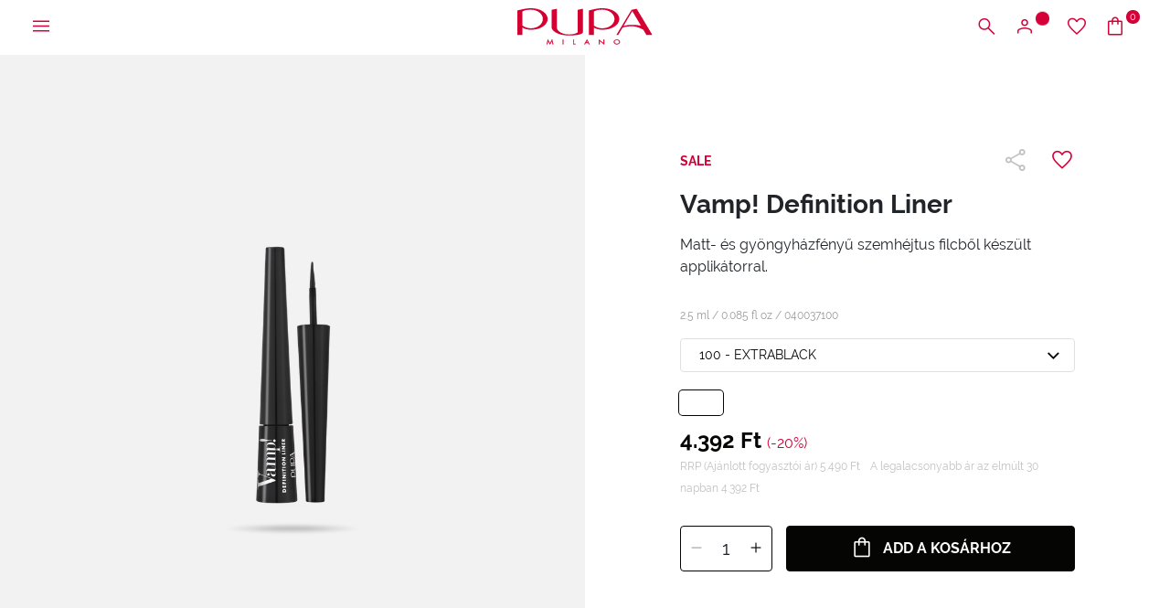

--- FILE ---
content_type: text/html;charset=UTF-8
request_url: https://www.pupamilano.hu/vamp-definition-liner/040037000.html
body_size: 32954
content:
<!DOCTYPE html>
<html lang="hu">
<head>
<!--[if gt IE 9]><!-->
<script>//common/scripts.isml</script>
<script defer type="text/javascript" src="/on/demandware.static/Sites-PUPA_HU_SFRA-Site/-/hu_HU/v1768561424791/js/vendor.js"></script>
<script defer type="text/javascript" src="/on/demandware.static/Sites-PUPA_HU_SFRA-Site/-/hu_HU/v1768561424791/js/main.js"></script>


<!--<![endif]-->



<script id="Cookiebot"
        src="https://consent.cookiebot.com/uc.js"
        data-cbid="4d9f64f5-5931-42f2-bd40-87a949508fc3"
        data-culture="hu"
        type="text/javascript" async></script>


<script type="text/javascript">
    (function(d,w,s,u,y,z) { y=d.createElement(s);
        z=d.getElementsByTagName(s)[0]; y.src=u; y.type="text/javascript"; y.async=1; z.parentNode.insertBefore(y,z);
    })(document,window,"script","https://assets.livestory.io/dist/livestory-pupa.min.js");
</script>


<script>
    (function(h,o,t,j,a,r){
        h.hj=h.hj||function(){(h.hj.q=h.hj.q||[]).push(arguments)};
        h._hjSettings={hjid:3474421,hjsv:6};
        a=o.getElementsByTagName('head')[0];
        r=o.createElement('script');r.async=1;
        r.src=t+h._hjSettings.hjid+j+h._hjSettings.hjsv;
        a.appendChild(r);
    })(window,document,'https://static.hotjar.com/c/hotjar-','.js?sv=');
</script>




<!-- Google tag (gtag.js) -->
                <script async src="https://www.googletagmanager.com/gtag/js?id=GTM-5HJPPJ"></script>
                <script>
                window.dataLayer = window.dataLayer || [];
                function gtag(){dataLayer.push(arguments);}
                gtag('consent', 'default', {
                        'ad_personalization': 'denied',
                        'ad_storage': 'denied',
                        'ad_user_data': 'denied',
                        'analytics_storage': 'denied',
                        'functionality_storage': 'denied',
                        'personalization_storage': 'denied',
                        'security_storage': 'granted',
                        'wait_for_update': 500,
                });
                gtag("set", "ads_data_redaction", true);
                gtag("set", "url_passthrough", false);
                </script>

                <!-- Google Tag Manager -->
                <script>(function(w,d,s,l,i){w[l]=w[l]||[];w[l].push({'gtm.start':new Date().getTime(),event:'gtm.js'});var f=d.getElementsByTagName(s)[0], j=d.createElement(s),dl=l!='dataLayer'?'&l='+l:'';j.async=true;j.src= 'https://www.googletagmanager.com/gtm.js?id='+i+dl;f.parentNode.insertBefore(j,f);})(window,document,'script','dataLayer','GTM-5HJPPJ');</script>
                <!-- End Google Tag Manager -->


    <script>
    async function hash(string) {
        if (string !== 'loggedout') {
            const utf8 = new TextEncoder().encode(string);
            return crypto.subtle.digest('SHA-256', utf8).then((hashBuffer) => {
                const hashArray = Array.from(new Uint8Array(hashBuffer));
                const hashHex = hashArray
                    .map((bytes) => bytes.toString(16).padStart(2, '0'))
                    .join('');
                return hashHex;
            });
        } else {
            return string;
        }
    }

    window.addEventListener('load', function() {
        const email = "loggedout";
        hash(email).then((hex) =>  gtag("event", "PupaSetup", {SHA256_hashed_userEmail: hex}));
    });
</script>



<meta charset=UTF-8>

<meta http-equiv="x-ua-compatible" content="ie=edge">

<meta name="viewport" content="width=device-width, initial-scale=1, minimum-scale=1, maximum-scale=2">

<meta name="theme-color" content="#D50037">

<meta name="apple-itunes-app" content="app-id=560772892, app-argument=https://itunes.apple.com/it/app/pupa-milano-make-up-nail-art/id560772892">



    <title>
        VAMP! DEFINITION LINER - Szemh&eacute;jtus filcből k&eacute;sz&uuml;lt applik&aacute;torral - PUPA Milano
    </title>


<meta name="description" content="A t&ouml;k&eacute;letes, matt- &eacute;s gy&ouml;ngyh&aacute;zf&eacute;nyű szemh&eacute;jtus. Gazdagon pigment&aacute;lt &eacute;s hat&aacute;rozott sz&iacute;nű, pontos vonalh&uacute;z&aacute;s." />

<meta name="keywords" content="" />





<meta property="og:image" content="/on/demandware.static/Sites-PUPA_HU_SFRA-Site/-/default/dwb7bd22b5/images/logos/logo_white.svg" />
<meta property="og:type" content="website" />
<meta property="og:description" content="A t&ouml;k&eacute;letes, matt- &eacute;s gy&ouml;ngyh&aacute;zf&eacute;nyű szemh&eacute;jtus. Gazdagon pigment&aacute;lt &eacute;s hat&aacute;rozott sz&iacute;nű, pontos vonalh&uacute;z&aacute;s." />
<meta property="og:title" content="VAMP! DEFINITION LINER - Szemhéjtus filcből készült applikátorral - PUPA Milano" />


<meta name="twitter:card" content="summary_large_image" />
<meta name="twitter:title" content="VAMP! DEFINITION LINER - Szemh&eacute;jtus filcből k&eacute;sz&uuml;lt applik&aacute;torral - PUPA Milano" />
<meta name="twitter:image" content="/on/demandware.static/Sites-PUPA_HU_SFRA-Site/-/default/dwb7bd22b5/images/logos/logo_white.svg" />



<link rel="icon" type="image/png" href="/on/demandware.static/Sites-PUPA_HU_SFRA-Site/-/default/dw081cfde2/images/favicons/favicon-196x196.png" sizes="196x196" />
<link rel="icon" type="image/png" href="/on/demandware.static/Sites-PUPA_HU_SFRA-Site/-/default/dwa6f5581c/images/favicons/favicon-96x96.png" sizes="96x96" />
<link rel="icon" type="image/png" href="/on/demandware.static/Sites-PUPA_HU_SFRA-Site/-/default/dw2a00b14e/images/favicons/favicon-32x32.png" sizes="32x32" />
<link rel="icon" type="image/png" href="/on/demandware.static/Sites-PUPA_HU_SFRA-Site/-/default/dw7946ed39/images/favicons/favicon-16x16.png" sizes="16x16" />
<link rel="icon" type="image/png" href="/on/demandware.static/Sites-PUPA_HU_SFRA-Site/-/default/dw432fe181/images/favicons/favicon-128.png" sizes="128x128" />
<link rel="apple-touch-icon" href="/on/demandware.static/Sites-PUPA_HU_SFRA-Site/-/default/dw993ad173/images/favicons/apple-touch-icon.png" sizes="180x180" />



    
        <link rel="preload" as="image" href="https://www.pupamilano.hu/dw/image/v2/BBKJ_PRD/on/demandware.static/-/Sites-masterCatalog_Pupa/default/dw55e64298/Immagini/zoom/040037100_8011607205899_Vamp-Definition-Liner_28022023151130.png?sw=768" media="screen and (max-width: 768px)" fetchpriority="high">
    

    
        <link rel="preload" as="image" href="https://www.pupamilano.hu/dw/image/v2/BBKJ_PRD/on/demandware.static/-/Sites-masterCatalog_Pupa/default/dw55e64298/Immagini/zoom/040037100_8011607205899_Vamp-Definition-Liner_28022023151130.png?sw=1024" media="screen and (min-width: 769px)" fetchpriority="high">
    




<link rel="preload" href="/on/demandware.static/Sites-PUPA_HU_SFRA-Site/-/hu_HU/v1768561424791/fonts/raleway/Raleway-Regular.woff2" as="font" type="font/woff2" crossorigin>
<link rel="preload" href="/on/demandware.static/Sites-PUPA_HU_SFRA-Site/-/hu_HU/v1768561424791/fonts/raleway/Raleway-Medium.woff2" as="font" type="font/woff2" crossorigin>
<link rel="preload" href="/on/demandware.static/Sites-PUPA_HU_SFRA-Site/-/hu_HU/v1768561424791/fonts/raleway/Raleway-Bold.woff2" as="font" type="font/woff2" crossorigin>
<link rel="preload" href="/on/demandware.static/Sites-PUPA_HU_SFRA-Site/-/hu_HU/v1768561424791/icons/iconfont.woff2" type="font/woff2" as="font" crossorigin>
<link rel="preload" href="/on/demandware.static/Sites-PUPA_HU_SFRA-Site/-/hu_HU/v1768561424791/icons/iconfont.woff" type="font/woff2" as="font" crossorigin>

<link rel="stylesheet preload" href="/on/demandware.static/Sites-PUPA_HU_SFRA-Site/-/hu_HU/v1768561424791/icons/icons.css" as="style" />


<link rel="preload" href="/on/demandware.static/Sites-PUPA_HU_SFRA-Site/-/default/dw004fa5dd/images/logos/logo_pupa_milano.svg" as="image" />
<link rel="preload" href="/on/demandware.static/Sites-PUPA_HU_SFRA-Site/-/default/dwb7bd22b5/images/logos/logo_white.svg" as="image" />

<link href="/on/demandware.static/Sites-PUPA_HU_SFRA-Site/-/hu_HU/v1768561424791/css/main.css" as="style" />
<link rel="stylesheet" href="/on/demandware.static/Sites-PUPA_HU_SFRA-Site/-/hu_HU/v1768561424791/css/main.css" />

<noscript>
    <link rel="stylesheet" href="/on/demandware.static/Sites-PUPA_HU_SFRA-Site/-/hu_HU/v1768561424791/css/main.css" />
</noscript>


    <link rel="preload" as="style" href="/on/demandware.static/Sites-PUPA_HU_SFRA-Site/-/hu_HU/v1768561424791/css/detail.css" onload="this.onload=null;this.rel='stylesheet'"  />
    <noscript>
        <link rel="stylesheet" href="/on/demandware.static/Sites-PUPA_HU_SFRA-Site/-/hu_HU/v1768561424791/css/detail.css" />
    </noscript>





<!-- Marketing Cloud Analytics -->
<script type="text/javascript" async src="//7238213.collect.igodigital.com/collect.min.js"></script>
<!-- End Marketing Cloud Analytics -->




<link rel="canonical" href="https://www.pupamilano.hu/vamp-definition-liner/040037100.html"/>

<script type="text/javascript">//<!--
/* <![CDATA[ (head-active_data.js) */
var dw = (window.dw || {});
dw.ac = {
    _analytics: null,
    _events: [],
    _category: "",
    _searchData: "",
    _anact: "",
    _anact_nohit_tag: "",
    _analytics_enabled: "true",
    _timeZone: "Europe/Budapest",
    _capture: function(configs) {
        if (Object.prototype.toString.call(configs) === "[object Array]") {
            configs.forEach(captureObject);
            return;
        }
        dw.ac._events.push(configs);
    },
	capture: function() { 
		dw.ac._capture(arguments);
		// send to CQ as well:
		if (window.CQuotient) {
			window.CQuotient.trackEventsFromAC(arguments);
		}
	},
    EV_PRD_SEARCHHIT: "searchhit",
    EV_PRD_DETAIL: "detail",
    EV_PRD_RECOMMENDATION: "recommendation",
    EV_PRD_SETPRODUCT: "setproduct",
    applyContext: function(context) {
        if (typeof context === "object" && context.hasOwnProperty("category")) {
        	dw.ac._category = context.category;
        }
        if (typeof context === "object" && context.hasOwnProperty("searchData")) {
        	dw.ac._searchData = context.searchData;
        }
    },
    setDWAnalytics: function(analytics) {
        dw.ac._analytics = analytics;
    },
    eventsIsEmpty: function() {
        return 0 == dw.ac._events.length;
    }
};
/* ]]> */
// -->
</script>
<script type="text/javascript">//<!--
/* <![CDATA[ (head-cquotient.js) */
var CQuotient = window.CQuotient = {};
CQuotient.clientId = 'bbkj-PUPA_HU_SFRA';
CQuotient.realm = 'BBKJ';
CQuotient.siteId = 'PUPA_HU_SFRA';
CQuotient.instanceType = 'prd';
CQuotient.locale = 'hu_HU';
CQuotient.fbPixelId = '__UNKNOWN__';
CQuotient.activities = [];
CQuotient.cqcid='';
CQuotient.cquid='';
CQuotient.cqeid='';
CQuotient.cqlid='';
CQuotient.apiHost='api.cquotient.com';
/* Turn this on to test against Staging Einstein */
/* CQuotient.useTest= true; */
CQuotient.useTest = ('true' === 'false');
CQuotient.initFromCookies = function () {
	var ca = document.cookie.split(';');
	for(var i=0;i < ca.length;i++) {
	  var c = ca[i];
	  while (c.charAt(0)==' ') c = c.substring(1,c.length);
	  if (c.indexOf('cqcid=') == 0) {
		CQuotient.cqcid=c.substring('cqcid='.length,c.length);
	  } else if (c.indexOf('cquid=') == 0) {
		  var value = c.substring('cquid='.length,c.length);
		  if (value) {
		  	var split_value = value.split("|", 3);
		  	if (split_value.length > 0) {
			  CQuotient.cquid=split_value[0];
		  	}
		  	if (split_value.length > 1) {
			  CQuotient.cqeid=split_value[1];
		  	}
		  	if (split_value.length > 2) {
			  CQuotient.cqlid=split_value[2];
		  	}
		  }
	  }
	}
}
CQuotient.getCQCookieId = function () {
	if(window.CQuotient.cqcid == '')
		window.CQuotient.initFromCookies();
	return window.CQuotient.cqcid;
};
CQuotient.getCQUserId = function () {
	if(window.CQuotient.cquid == '')
		window.CQuotient.initFromCookies();
	return window.CQuotient.cquid;
};
CQuotient.getCQHashedEmail = function () {
	if(window.CQuotient.cqeid == '')
		window.CQuotient.initFromCookies();
	return window.CQuotient.cqeid;
};
CQuotient.getCQHashedLogin = function () {
	if(window.CQuotient.cqlid == '')
		window.CQuotient.initFromCookies();
	return window.CQuotient.cqlid;
};
CQuotient.trackEventsFromAC = function (/* Object or Array */ events) {
try {
	if (Object.prototype.toString.call(events) === "[object Array]") {
		events.forEach(_trackASingleCQEvent);
	} else {
		CQuotient._trackASingleCQEvent(events);
	}
} catch(err) {}
};
CQuotient._trackASingleCQEvent = function ( /* Object */ event) {
	if (event && event.id) {
		if (event.type === dw.ac.EV_PRD_DETAIL) {
			CQuotient.trackViewProduct( {id:'', alt_id: event.id, type: 'raw_sku'} );
		} // not handling the other dw.ac.* events currently
	}
};
CQuotient.trackViewProduct = function(/* Object */ cqParamData){
	var cq_params = {};
	cq_params.cookieId = CQuotient.getCQCookieId();
	cq_params.userId = CQuotient.getCQUserId();
	cq_params.emailId = CQuotient.getCQHashedEmail();
	cq_params.loginId = CQuotient.getCQHashedLogin();
	cq_params.product = cqParamData.product;
	cq_params.realm = cqParamData.realm;
	cq_params.siteId = cqParamData.siteId;
	cq_params.instanceType = cqParamData.instanceType;
	cq_params.locale = CQuotient.locale;
	
	if(CQuotient.sendActivity) {
		CQuotient.sendActivity(CQuotient.clientId, 'viewProduct', cq_params);
	} else {
		CQuotient.activities.push({activityType: 'viewProduct', parameters: cq_params});
	}
};
/* ]]> */
// -->
</script>


   <script type="application/ld+json">
        {"@context":"http://schema.org/","@type":"Product","name":"Vamp! Definition Liner","description":"<p>Matt- &eacute;s gy&ouml;ngyh&aacute;zf&eacute;nyű szemh&eacute;jtus filcből k&eacute;sz&uuml;lt applik&aacute;torral.</p>","mpn":"040037100","sku":"040037100","image":["https://www.pupamilano.hu/on/demandware.static/-/Sites-masterCatalog_Pupa/default/dw68b33a0e/Immagini/large/040037100_8011607205899_Vamp-Definition-Liner_28022023151130.png","https://www.pupamilano.hu/on/demandware.static/-/Sites-masterCatalog_Pupa/default/dw7ce4d179/Immagini/large/040037100_8011607205899_VampDefinitionLiner_swatch_26022019123107_06032023093644.jpg"],"offers":{"url":{},"@type":"Offer","priceCurrency":"HUF","price":"4392.00","availability":"http://schema.org/InStock"}}
    </script>


</head>
<body>

<a class="skip" href="#maincontent">
    Tov&aacute;bb a fő tartalomhoz
</a>

<script>
    document.addEventListener('DOMContentLoaded', function () {
        const skip = document.querySelector('.skip');
        if (!skip) return;

        const moveFocusToMain = () => {
            const targetId = skip.getAttribute('href').substring(1);
            const target = document.getElementById(targetId);
            if (!target) return;

            const focusableElementsSelector = `
                a[href]:not([tabindex="-1"]),
                button:not([disabled]),
                input:not([type="hidden"]):not([disabled]),
                textarea:not([disabled]),
                select:not([disabled]),
                details:not([disabled]),
                [tabindex]:not([tabindex="-1"])
            `;

            const firstFocusableElement = Array.from(target.querySelectorAll(focusableElementsSelector))
                .filter(el => el.offsetWidth > 0 || el.offsetHeight > 0 || el.getClientRects().length);

            if (firstFocusableElement.length) {
                firstFocusableElement[0].focus({ preventScroll: true });
            } else {
                if (!target.hasAttribute('tabindex')) {
                    target.setAttribute('tabindex', '-1');
                }
                target.focus({ preventScroll: true });
            }
        };

        skip.addEventListener('click', function (e) {
            e.preventDefault();
            moveFocusToMain();
        });

        skip.addEventListener('keydown', function (e) {
            if (e.key === ' ' || e.key === 'Spacebar' || e.keyCode === 32 || e.key === 'Enter') {
                e.preventDefault();
                moveFocusToMain();
            }
        });
    });
</script>

<!-- Google Tag Manager (noscript) -->
                <noscript><iframe src="https://www.googletagmanager.com/ns.html?id=GTM-5HJPPJ" height="0" width="0" style="display:none;visibility:hidden"></iframe></noscript>
                <!-- End Google Tag Manager (noscript) -->
            
<div class="page" data-action="Product-Show" data-querystring="pid=040037000" >





    






























<div class="modal right-sidebar fade sm-full" id="loginSidebar" tabindex="-1" aria-labelledby="loginSidebarLabel">
    <div class="modal-dialog">
        <div class="modal-content">
            <div class="modal-header">
                <div class="modal-title text-left text-uppercase" id="loginSidebarLabel">
                    MyPupa
                </div>

                <button type="button" class="close" data-dismiss="modal" aria-label="Close">
                    <span class="icon icon-close"></span>
                </button>
            </div>

            <div class="modal-body p-0">
                <div class="login-section">
                    <div class="title font-weight-bold text-uppercase mb-3">
                        Bel&eacute;p&eacute;s a MyPupa fi&oacute;komba
                    </div>

                    <form action="/on/demandware.store/Sites-PUPA_HU_SFRA-Site/hu_HU/Account-Login?rurl=1"
                          class="login mb-3"
                          method="POST"
                          name="login-form" novalidate>

                        <div class="form-group input-group required">
                            














    <label class="form-control-label " for="dwfrm_login_login_emailLogin">
        <span>E-mail</span>

        <span class="required-indicator">*</span>
    </label>




    <input
        type="email"
        class="form-control "
        id="dwfrm_login_login_emailLogin"

    

    
    
        placeholder="Add meg az e-mail c&iacute;met"
    

    

    

    

    
        required
    

    

    
        autocomplete="username"
    

    
    
        data-missing-error="K&ouml;telező mező."
    

    
        data-pattern-mismatch="&Iacute;rj be egy &eacute;rv&eacute;nyes e-mail c&iacute;met."
    

    

    
    

    
    
        name="dwfrm_login_login_emailLogin" required aria-required="true" value="" maxLength="2147483647" pattern="[\w.%+\-]+@[\w.\-]+\.[\w]{2,6}$"
    

    

    
    />

    
    
        <div class="description">
            
        </div>
    

    
    <div class="invalid-feedback" id="invalid-dwfrm_login_login_emailLogin"></div>




                        </div>

                        <div
                            class="form-group input-group required">
                            














    <label class="form-control-label " for="dwfrm_login_login_passwordLogin">
        <span>Jelszó</span>

        <span class="required-indicator">*</span>
    </label>




    <input
        type="password"
        class="form-control "
        id="dwfrm_login_login_passwordLogin"

    

    
    
        placeholder="Add meg a jelszavad"
    

    

    

    

    
        required
    

    

    
        autocomplete="current-password"
    

    
    
        data-missing-error="K&ouml;telező mező."
    

    

    
        data-range-error="8 - 255 karakter"
    

    
    

    
    
        name="dwfrm_login_login_passwordLogin" required aria-required="true" value="" maxLength="255" minLength="8"
    

    

    
    />

    
    

    
    <div class="invalid-feedback" id="invalid-dwfrm_login_login_passwordLogin"></div>




                        </div>

                        <a
                            id="password-reset"
                            class="pp-link text-xs font-weight-bold d-block mb-4"
                            title="Elfelejtetted a jelszavadat?"
                            data-toggle="modal"
                            href="/on/demandware.store/Sites-PUPA_HU_SFRA-Site/hu_HU/Account-PasswordResetDialogForm"
                            data-target="#requestPasswordResetModal"
                            data-dismiss="modal">
                            Elfelejtetted a jelszavadat?
                        </a>

                        <input type="hidden" name="csrf_token" value="Qz83VWJSC2wZozZQmMVzalvnxTDk-gmaTl0Cc7F1B7U4hLMKErRaS7rkUQSIn0xcey23CZt01vC_WlqSJaqt5O4USfSOp6p3c6Zb0ySfsymWuu-s-CpstUmrmXylq8IZ-YgO9q6uRACRMOF6qoP857ZCdAKOspU8XZyP4KxuCas6m6lhdjU="/>

                        














<button
    type="submit"
    

    

    

    

    class="btn btn-primary-black position-relative"
    value="">
    
        <span>Login</span>
    

    

    

    
        <span class="icon icon-long-arrow-right position-absolute pp-lh-1 pp-top-0 pp-right-0 mt-1 mr-3"></span>
    
</button>






                    </form>

                    <div class="text-uppercase mb-3">
                        vagy
                        haszn&aacute;lja a google a bejelentkez&eacute;shez
                    </div>

                    <a href="https://www.pupamilano.hu/on/demandware.store/Sites-PUPA_HU_SFRA-Site/hu_HU/Login-OAuthLogin?oauthProvider=Google&amp;oauthLoginTargetEndPoint=1"
                       class="btn btn-block btn-primary-google">
                        <span class="icon-label">
                            <img data-src="/on/demandware.static/Sites-PUPA_HU_SFRA-Site/-/default/dwdc953869/images/google.svg" class="lazyload" alt="Google">
                            Bejelentkez&eacute;s Google-fi&oacute;kkal
                        </span>
                    </a>
                </div>

                <div class="pp-border-top"></div>

                <div class="signup-section">
                    <div class="title font-weight-bold text-uppercase mb-2">
                        M&eacute;g nem vagy regisztr&aacute;lva?
                    </div>

                    
    
    <div class="content-asset"><!-- dwMarker="content" dwContentID="59df422a8323a5061cd85660c1" -->
        <div class="pp-image-container mb-3
                position-relative"><img alt="pupa-discount.png" src="https://www.pupamilano.hu/on/demandware.static/-/Library-Sites-PUPA_HU_SHARED/default/dw22600aaf/myaccount/428x251_LogIn_Desk.jpg" title="" /> <span class="position-absolute pp-center-absolute text-center text-xl font-weight-bold
                pp-color-white">15% KEDVEZMÉNY AZ ELSŐ ONLINE VÁSÁRLÁSODBÓL</span></div>
    </div> <!-- End content-asset -->




                    <div class="text-sm mb-3">
                        Iratkozz fel a MyPUPA k&ouml;z&ouml;ss&eacute;gbe, hogy k&uuml;l&ouml;nleges kedvezm&eacute;nyekhez juss, hozd l&eacute;tre k&iacute;v&aacute;ns&aacute;glist&aacute;dat &eacute;s v&aacute;s&aacute;rolj online egyszerűbben &eacute;s gyorsabban.
                    </div>

                    













    <a href="/register"
        
    >


<button
    type="button"
    

    

    

    

    class="btn btn-secondary-black text-uppercase "
    value="">
    
        <span>Regisztr&aacute;lj</span>
    

    

    

    
</button>


    </a>





                </div>
            </div>
        </div><!-- modal-content -->
    </div><!-- modal-dialog -->
</div><!-- modal -->


    
        <div class="modal fade" id="requestPasswordResetModal" tabindex="-1" aria-labelledby="requestPasswordResetModalLabel" aria-hidden="true">
    <div class="modal-dialog modal-dialog-reset-password modal-dialog-centered modal-lg">
        <div class="modal-content">
            <div class="modal-header">
                <div class="modal-title text-uppercase" id="requestPasswordResetModalLabel"
                    aria-label="Jelsz&oacute; visszaszerz&eacute;se">
                    Jelsz&oacute; visszaszerz&eacute;se
                </div>

                <button type="button" class="close" data-dismiss="modal"
                        aria-label="Close dialog">
                    <span class="icon icon-close" aria-hidden="true"></span>
                </button>
            </div>

            <div class="modal-body">
                




























<form class="reset-password-form" action="/on/demandware.store/Sites-PUPA_HU_SFRA-Site/hu_HU/Account-PasswordResetDialogForm?mobile=" method="POST" name="email-form" id="email-form">
    <div class="request-password-body">
        <p>
            Add meg a felhaszn&aacute;l&oacute;i fi&oacute;kodhoz t&aacute;rs&iacute;tott jelsz&oacute;t, hogy e-mailben megkapd a jelsz&oacute; helyre&aacute;ll&iacute;t&aacute;s&aacute;hoz sz&uuml;ks&eacute;ges utas&iacute;t&aacute;sokat via e-mail.
        </p>
        <div class="form-group input-group required">
            














    <label class="form-control-label " for="reset-password-email">
        <span>Email</span>

        <span class="required-indicator">*</span>
    </label>




    <input
        type="email"
        class="form-control "
        id="reset-password-email"

    
        name="loginEmail"
    

    
    
        placeholder="Email"
    

    

    

    

    
        required
    

    

    

    
    
        data-missing-error="K&ouml;telező mező."
    

    
        data-pattern-mismatch="&Iacute;rj be egy &eacute;rv&eacute;nyes e-mail c&iacute;met."
    

    

    
    

    
    

    
        pattern=[\w.%+\-]+@[\w.\-]+\.[\w]{2,6}$
    

    
    />

    
    

    
    <div class="invalid-feedback" id="invalid-loginEmail"></div>




        </div>
    </div>

    <div class="send-email-btn">
        














<button
    type="submit"
    

    
        id=submitEmailButton
    

    

    

    class="btn btn-primary-black "
    value="">
    
        <span>Send</span>
    

    

    

    
</button>






    </div>
</form>

            </div>
        </div>
    </div>
</div>

    

    <div class="modal right-sidebar mini-cart-sidebar fade sm-full js-minicart" id="minicartSidebar" tabindex="-1" aria-labelledby="minicartSidebarLabel">
    <div class="modal-dialog">
        <div class="modal-content">

            <div class="modal-header">
                <div class="modal-title font-weight-bold text-left text-uppercase m-0" id="minicartSidebarLabel">
                    Be&iacute;rt term&eacute;kek

                    <span class="number-of-items"></span>
                </div>

                <button type="button" class="close" data-dismiss="modal" aria-label="Close">
                    <span class="icon icon-close"></span>
                </button>
            </div>

            <div class="modal-body p-0">
            </div>

        </div><!-- modal-content -->
    </div><!-- modal-dialog -->
</div><!-- modal -->




	 


	<div class="header-banner slide-up js-header-banner d-none">
    <div class="promotion-container">
        <div class="html-slot-container">
            
    
        
            <p class="text-sm" style="margin-bottom: 0;">❄️&nbsp;<strong><span style="color:#d50e39;"><span style="background-color:#96dde1;"></span></span><span style="color:#d50e39;"><span style="background-color:#96dde1;">T&Eacute;LI LE&Aacute;RAZ&Aacute;S</span></span><span style="color:#d50e39;"><span style="background-color:#96dde1;"></span></span> <span style="color:#000000;">&nbsp;</span></strong><span style="color:#000000;">Ak&aacute;r</span><span style="color:#000000;"> </span><strong><span style="color:#d50e39;"><span style="background-color:#96dde1;">50%-os</span><span style="color:#000000;"> </span></span></strong><span style="color:#000000;"> kedvezm&eacute;ny v&aacute;logatott term&eacute;keinkre</span><span style="color:#000000;">&nbsp;</span><strong>❄️<span style="color:#d50037;">&nbsp;</span></strong><span style="color:#000000;">&gt; <strong><u><a href="https://www.pupamilano.hu/kiarusitas/">Fedezze fel a </a></u></strong></span></p>
        
    

        </div>

        <button type="button" class="btn btn-link btn-close js-promo-banner-close"
                aria-label="Close header banner">
            <span class="icon icon-close" aria-hidden="true"></span>
        </button>
    </div>
</div>

 
	





<header class="js-header  header-top js-only-red">
    <nav class="nav-navigation" role="navigation">
        <div class="header-menu">
            <button class="btn menu-hamburger js-icon-hamburger" title="Men&uuml;"
                    aria-label="A főmen&uuml; megnyit&aacute;sa">
                <span class="icon icon-hamburger"></span>
            </button>

            
                <button
                    type="button"
                    class="btn btn-icon-menu d-block d-md-none"
                    title="Keres&eacute;s"
                    aria-label="A keres&eacute;si men&uuml; megnyit&aacute;sa"
                    aria-expanded="false"
                    data-toggle="modal"
                    data-target="#searchModal"
                >
                    <span class="icon icon-search" aria-hidden="true"></span>
                </button>
            

            
            <div class="menu-logo"
                >
                

                <a href="/home" title="PUPA Milano">
                    

                    <img class="logo-header js-logo-red js-only-red-sm"
                         src="/on/demandware.static/Sites-PUPA_HU_SFRA-Site/-/default/dw004fa5dd/images/logos/logo_pupa_milano.svg"
                         alt="PUPA Milano" />

                    <img class="logo-header js-logo-white hide-sm hide-md"
                         src="/on/demandware.static/Sites-PUPA_HU_SFRA-Site/-/default/dwb7bd22b5/images/logos/logo_white.svg" />
                </a>

                
            </div>

            <div class="menu-icons">
                <button
                    type="button"
                    class="btn btn-icon-menu d-none d-md-block"
                    title="Keres&eacute;s"
                    aria-label="A keres&eacute;si men&uuml; megnyit&aacute;sa"
                    aria-expanded="false"
                    data-toggle="modal"
                    data-target="#searchModal"
                >
                    <span class="icon icon-search" aria-hidden="true"></span>
                </button>

                
                    
    <button class="btn btn-user btn-icon-menu"
            type="button"
            title="Bel&eacute;p&eacute;s / Regisztr&aacute;lj"
            aria-label="A bel&eacute;p&eacute;s men&uuml; megnyit&aacute;sa vagy regisztr&aacute;ci&oacute;"
            aria-expanded="false"
            data-toggle="modal"
            data-target="#loginSidebar">
        <span class="icon icon-user" aria-hidden="true"></span>
        <span class="icon-circle circle-animation" aria-hidden="true"></span>
    </button>



                    <a class="btn btn-icon-menu d-none d-md-block" href="/wishlist"
                        title="K&iacute;v&aacute;ns&aacute;glista"
                        aria-label="Tov&aacute;bb a k&iacute;v&aacute;ns&aacute;glist&aacute;hoz">
                        <span class="icon icon-heart"></span>
                    </a>

                    <a class="btn btn-bag btn-icon-menu minicart-cta" href="/cart"
   title="Kos&aacute;r" aria-label="Tov&aacute;bb a kos&aacute;rhoz"
   data-action-url="/on/demandware.store/Sites-PUPA_HU_SFRA-Site/hu_HU/Cart-MiniCartShow">
    <span class="icon icon-bag"></span>

    <span class="icon-circle circle-bag minicart-quantity">
        0
    </span>
</a>

                
            </div>
        </div>

        
        <div class="container-navs-menu hide js-navs-menu">
            <div class="heading-menu">
    <div class="heading-title">
        <span class="icon icon-arrow-left font-size-1 hide js-back-menu"></span>
        <span class="title text-uppercase js-title" data-title="MENU">
            MEN&Uuml;
        </span>
    </div>

    <div class="border-btn">
        <button class="btn btn-link btn-close js-btn-close-menu" role="button"
                aria-label="A men&uuml; bez&aacute;r&aacute;sa">
            <span class="icon icon-close"></span>
        </button>
    </div>
</div>

<div class="row js-row-menu">
    <div class="col-12 col-md-4 col-categories col-category js-col-category" id="first-menu-col">
        <div class="nav nav-pills" id="v-pills-tab" role="tablist" aria-orientation="vertical">
            <div class="close-menu">
                <button class="btn btn-close js-btn-close-menu" role="button"
                        aria-label="A men&uuml; bez&aacute;r&aacute;sa">
                    <span class="icon icon-close"></span>
                </button>
            </div>

            
                
                    
                    
                        <a href="https://www.pupamilano.hu/kiarusitas/" class="btn btn-block nav-link nav-link-category js-link-category text-red" id="sales-hu" type="button" role="tab" aria-selected="false">
                            Ki&aacute;rus&iacute;t&aacute;s
                        </a>
                    
                
                    
                    
                        <a href="https://www.pupamilano.hu/ujdonsagok/" class="btn btn-block nav-link nav-link-category js-link-category " id="new-arrivals" type="button" role="tab" aria-selected="false">
                            &Uacute;jdons&aacute;gok
                        </a>
                    
                
                    
                    
                        <button class="btn btn-block nav-link nav-button js-btn-category " id="makeup" data-name-category="Smink" data-toggle="pill" data-target="#v-pills-makeup" type="button" role="tab" aria-controls="#v-pills-makeup" aria-selected="false">
                            <span>
                                Smink
                            </span>
                            <span class="icon icon-arrow-right"></span>
                        </button>
                    
                
                    
                    
                        <button class="btn btn-block nav-link nav-button js-btn-category " id="skincare" data-name-category="Bőr&aacute;pol&aacute;s" data-toggle="pill" data-target="#v-pills-skincare" type="button" role="tab" aria-controls="#v-pills-skincare" aria-selected="false">
                            <span>
                                Bőr&aacute;pol&aacute;s
                            </span>
                            <span class="icon icon-arrow-right"></span>
                        </button>
                    
                
                    
                    
                        <button class="btn btn-block nav-link nav-button js-btn-category " id="suncareproducts" data-name-category="Napoz&aacute;s" data-toggle="pill" data-target="#v-pills-suncareproducts" type="button" role="tab" aria-controls="#v-pills-suncareproducts" aria-selected="false">
                            <span>
                                Napoz&aacute;s
                            </span>
                            <span class="icon icon-arrow-right"></span>
                        </button>
                    
                
                    
                    
                        <button class="btn btn-block nav-link nav-button js-btn-category " id="capelli" data-name-category="HAJ" data-toggle="pill" data-target="#v-pills-capelli" type="button" role="tab" aria-controls="#v-pills-capelli" aria-selected="false">
                            <span>
                                HAJ
                            </span>
                            <span class="icon icon-arrow-right"></span>
                        </button>
                    
                
                    
                    
                        <button class="btn btn-block nav-link nav-button js-btn-category " id="uomo" data-name-category="f&eacute;rfi" data-toggle="pill" data-target="#v-pills-uomo" type="button" role="tab" aria-controls="#v-pills-uomo" aria-selected="false">
                            <span>
                                f&eacute;rfi
                            </span>
                            <span class="icon icon-arrow-right"></span>
                        </button>
                    
                
                    
                    
                        <button class="btn btn-block nav-link nav-button js-btn-category " id="beautykits" data-name-category="K&eacute;szletek &Eacute;s Aj&aacute;nd&eacute;k&ouml;tletek" data-toggle="pill" data-target="#v-pills-beautykits" type="button" role="tab" aria-controls="#v-pills-beautykits" aria-selected="false">
                            <span>
                                K&eacute;szletek &Eacute;s Aj&aacute;nd&eacute;k&ouml;tletek
                            </span>
                            <span class="icon icon-arrow-right"></span>
                        </button>
                    
                
                    
                    
                        <a href="https://www.pupamilano.hu/korlatozott-kiadasok/" class="btn btn-block nav-link nav-link-category js-link-category " id="limited-editions" type="button" role="tab" aria-selected="false">
                            Korl&aacute;tozott Kiad&aacute;sok
                        </a>
                    
                
                    
                    
                        <a href="https://www.pupamilano.hu/tartozekok-es-neszesszerek/" class="btn btn-block nav-link nav-link-category js-link-category " id="pochette-accessori" type="button" role="tab" aria-selected="false">
                            TARTOZ&Eacute;KOK &Eacute;S NESZESSZEREK
                        </a>
                    
                
                    
                    
                        <a href="https://www.pupamilano.hu/ajanlatok/" class="btn btn-block nav-link nav-link-category js-link-category text-red" id="promotions" type="button" role="tab" aria-selected="false">
                            Aj&aacute;nlatok
                        </a>
                    
                
                    
                    
                        <a href="https://www.pupamilano.hu/outlet/" class="btn btn-block nav-link nav-link-category js-link-category " id="offerte" type="button" role="tab" aria-selected="false">
                            Outlet
                        </a>
                    
                
                    
                    
                        <button class="btn btn-block nav-link nav-button js-btn-category " id="corporate_pupa" data-name-category="V&aacute;llalat" data-toggle="pill" data-target="#v-pills-corporate_pupa" type="button" role="tab" aria-controls="#v-pills-corporate_pupa" aria-selected="false">
                            <span>
                                V&aacute;llalat
                            </span>
                            <span class="icon icon-arrow-right"></span>
                        </button>
                    
                
                    
                    
                        <button class="btn btn-block nav-link nav-button js-btn-category " id="nostri-servizi" data-name-category="Szolg&aacute;ltat&aacute;saink" data-toggle="pill" data-target="#v-pills-nostri-servizi" type="button" role="tab" aria-controls="#v-pills-nostri-servizi" aria-selected="false">
                            <span>
                                Szolg&aacute;ltat&aacute;saink
                            </span>
                            <span class="icon icon-arrow-right"></span>
                        </button>
                    
                
            
        </div>

        <div class="nav nav-icons">
    
    

    
        <a href="https://www.pupamilano.hu/wishlist" class="btn btn-link d-flex d-md-none"
            aria-label="Tov&aacute;bb a k&iacute;v&aacute;ns&aacute;glist&aacute;hoz">
            <span class="icon icon-heart cl-red"></span>
            <span class="icon-label text-sm">
                Kívánságlista
            </span>
        </a>

        
    <a href="https://www.pupamilano.hu/register" class="btn btn-link js-btn-close-menu"
       aria-label="A bel&eacute;p&eacute;s men&uuml; megnyit&aacute;sa vagy regisztr&aacute;ci&oacute;"
       data-toggle="modal"
       data-target="#loginSidebar">
        <span class="icon icon-user"></span>
        <span class="icon-label text-sm">
            Belépés
        </span>
    </a>


    

    
    

    <a class="btn btn-link" href="https://www.pupamilano.hu/cegunkrol/"
       aria-label="Tov&aacute;bb a(z) A Pupa a vil&aacute;gban oldalra">
        <span class="icon icon-flag"></span>
        <span class="icon-label text-sm">
            A Pupa a világban
        </span>
    </a>

    

    <a href="https://www.pupamilano.hu/customer-care" class="btn btn-link"
       aria-label="Tov&aacute;bb a(z) Seg&iacute;ts&eacute;g &eacute;s Kapcsolat oldalra">
        <span class="icon icon-help"></span>
        <span class="icon-label text-sm">
            Segítség és Kapcsolat
        </span>
    </a>

    <div class="country-selector">
        <button class="btn btn-link btn-country js-btn-country text-sm" type="button" data-toggle="collapse"
        data-target="#collapseCountry" aria-expanded="false" aria-controls="collapseCountry">
    <img class="flag-country  lazyload"
         data-src="/on/demandware.static/Sites-PUPA_HU_SFRA-Site/-/hu_HU/v1768561424791/fonts/flags/4x3/hu.svg"/>
    Magyarorsz&aacute;g <span class="icon icon-arrow-bottom"></span>
</button>

<div class="collapse country-selector js-collapse-country" id="collapseCountry"  tabindex="0">
    
            
                <div class="countries">
                    <img class="flag-country lazyload"
                         data-src="/on/demandware.static/Sites-PUPA_HU_SFRA-Site/-/hu_HU/v1768561424791/fonts/flags/4x3/it.svg"/>

                    <a href="https://www.pupa.it" class="btn btn-link btn-link-site js-redirect-site"
                        
                        >
                        Italia
                    </a>
                </div>
            
    
            
                <div class="countries">
                    <img class="flag-country lazyload"
                         data-src="/on/demandware.static/Sites-PUPA_HU_SFRA-Site/-/hu_HU/v1768561424791/fonts/flags/4x3/cz.svg"/>

                    <a href="https://www.pupamilano.cz" class="btn btn-link btn-link-site js-redirect-site"
                        
                        >
                        Česk&aacute; republika
                    </a>
                </div>
            
    
            
                <div class="countries">
                    <img class="flag-country lazyload"
                         data-src="/on/demandware.static/Sites-PUPA_HU_SFRA-Site/-/hu_HU/v1768561424791/fonts/flags/4x3/de.svg"/>

                    <a href="https://www.pupamilano.com/home?src=geolocation_de" class="btn btn-link btn-link-site js-redirect-site"
                        
                        >
                        Deutschland (EN)
                    </a>
                </div>
            
    
            
                <div class="countries">
                    <img class="flag-country lazyload"
                         data-src="/on/demandware.static/Sites-PUPA_HU_SFRA-Site/-/hu_HU/v1768561424791/fonts/flags/4x3/es.svg"/>

                    <a href="https://www.pupamilano.com/home?src=geolocation_es" class="btn btn-link btn-link-site js-redirect-site"
                        
                        >
                        Espa&ntilde;a (EN)
                    </a>
                </div>
            
    
            
                <div class="countries">
                    <img class="flag-country lazyload"
                         data-src="/on/demandware.static/Sites-PUPA_HU_SFRA-Site/-/hu_HU/v1768561424791/fonts/flags/4x3/fr.svg"/>

                    <a href="https://www.pupa.fr" class="btn btn-link btn-link-site js-redirect-site"
                        
                        >
                        France
                    </a>
                </div>
            
    
            
    
            
                <div class="countries">
                    <img class="flag-country lazyload"
                         data-src="/on/demandware.static/Sites-PUPA_HU_SFRA-Site/-/hu_HU/v1768561424791/fonts/flags/4x3/at.svg"/>

                    <a href="https://www.pupamilano.com/home?src=geolocation_at" class="btn btn-link btn-link-site js-redirect-site"
                        
                        >
                        &Ouml;sterreich (EN)
                    </a>
                </div>
            
    
            
                <div class="countries">
                    <img class="flag-country lazyload"
                         data-src="/on/demandware.static/Sites-PUPA_HU_SFRA-Site/-/hu_HU/v1768561424791/fonts/flags/4x3/pt.svg"/>

                    <a href="https://www.pupamilano.com/home?src=geolocation_pt" class="btn btn-link btn-link-site js-redirect-site"
                        
                        >
                        Portugal (EN)
                    </a>
                </div>
            
    
            
                <div class="countries">
                    <img class="flag-country lazyload"
                         data-src="/on/demandware.static/Sites-PUPA_HU_SFRA-Site/-/hu_HU/v1768561424791/fonts/flags/4x3/ru.svg"/>

                    <a href="https://www.pupamilano.ru" class="btn btn-link btn-link-site js-redirect-site"
                        
                        >
                        Россиа
                    </a>
                </div>
            
    
            
                <div class="countries">
                    <img class="flag-country lazyload"
                         data-src="/on/demandware.static/Sites-PUPA_HU_SFRA-Site/-/hu_HU/v1768561424791/fonts/flags/4x3/ro.svg"/>

                    <a href="https://www.pupamilano.ro" class="btn btn-link btn-link-site js-redirect-site"
                        
                        >
                        Rom&acirc;nia
                    </a>
                </div>
            
    
            
                <div class="countries">
                    <img class="flag-country lazyload"
                         data-src="/on/demandware.static/Sites-PUPA_HU_SFRA-Site/-/hu_HU/v1768561424791/fonts/flags/4x3/sk.svg"/>

                    <a href="https://www.pupamilano.sk" class="btn btn-link btn-link-site js-redirect-site"
                        
                        >
                        Slovensk&aacute; Republika
                    </a>
                </div>
            
    
            
                <div class="countries">
                    <img class="flag-country lazyload"
                         data-src="/on/demandware.static/Sites-PUPA_HU_SFRA-Site/-/hu_HU/v1768561424791/fonts/flags/4x3/int.svg"/>

                    <a href="https://www.pupamilano.com" class="btn btn-link btn-link-site js-redirect-site"
                        
                            data-switch=/on/demandware.store/Sites-PUPA_HU_SFRA-Site/hu_HU/Page-SwitchLocale?locale=en
                        
                        >
                        International Website
                    </a>
                </div>
            
    
</div>

    </div>
</div>

    </div>

    <div class="col-12 col-md-4  col-categories col-sub-category js-sub-category">
        <div class="nav tab-content" id="v-pills-tabContent-subCategory">
            
                
                
            
                
                
            
                
                
                    <div class="tab-pane" id="v-pills-makeup" role="tabpanel" aria-labelledby="v-pills-makeup-tab">
                        
                        
                            
                                <a href="https://www.pupamilano.hu/smink/" id="makeup" class="btn  btn-block nav-link btn-all-category js-nav-link-subCategory">
                                    MINDEN Smink
                                </a>
                            

                            

                            
                                <button class="btn btn-block nav-link nav-button  js-nav-btn-subCategory" id="makeup_eyes" data-name-category="Szem" data-toggle="pill" data-target="#v-pills-makeup_eyes" type="button" role="tab" aria-controls="#v-pills-makeup_eyes" aria-selected="false">
                                    <span>
                                        Szem
                                    </span>
                                    <span class="icon icon-arrow-right"></span>
                                </button>
                            
                        
                            

                            

                            
                                <button class="btn btn-block nav-link nav-button  js-nav-btn-subCategory" id="makeup_lips" data-name-category="Ajkak" data-toggle="pill" data-target="#v-pills-makeup_lips" type="button" role="tab" aria-controls="#v-pills-makeup_lips" aria-selected="false">
                                    <span>
                                        Ajkak
                                    </span>
                                    <span class="icon icon-arrow-right"></span>
                                </button>
                            
                        
                            

                            

                            
                                <button class="btn btn-block nav-link nav-button  js-nav-btn-subCategory" id="makeup_face" data-name-category="Arc" data-toggle="pill" data-target="#v-pills-makeup_face" type="button" role="tab" aria-controls="#v-pills-makeup_face" aria-selected="false">
                                    <span>
                                        Arc
                                    </span>
                                    <span class="icon icon-arrow-right"></span>
                                </button>
                            
                        
                            

                            

                            
                                <button class="btn btn-block nav-link nav-button  js-nav-btn-subCategory" id="makeup_hands" data-name-category="K&ouml;rm&ouml;k" data-toggle="pill" data-target="#v-pills-makeup_hands" type="button" role="tab" aria-controls="#v-pills-makeup_hands" aria-selected="false">
                                    <span>
                                        K&ouml;rm&ouml;k
                                    </span>
                                    <span class="icon icon-arrow-right"></span>
                                </button>
                            
                        
                            

                            

                            
                                <button class="btn btn-block nav-link nav-button  js-nav-btn-subCategory" id="make_up_palette_" data-name-category="Palett&agrave;k" data-toggle="pill" data-target="#v-pills-make_up_palette_" type="button" role="tab" aria-controls="#v-pills-make_up_palette_" aria-selected="false">
                                    <span>
                                        Palett&agrave;k
                                    </span>
                                    <span class="icon icon-arrow-right"></span>
                                </button>
                            
                        
                    </div>
                
            
                
                
                    <div class="tab-pane" id="v-pills-skincare" role="tabpanel" aria-labelledby="v-pills-skincare-tab">
                        
                        
                            
                                <a href="https://www.pupamilano.hu/borapolas-1/" id="skincare" class="btn  btn-block nav-link btn-all-category js-nav-link-subCategory">
                                    MINDEN Bőr&aacute;pol&aacute;s
                                </a>
                            

                            

                            
                                <button class="btn btn-block nav-link nav-button  js-nav-btn-subCategory" id="skincare_face" data-name-category="Arc" data-toggle="pill" data-target="#v-pills-skincare_face" type="button" role="tab" aria-controls="#v-pills-skincare_face" aria-selected="false">
                                    <span>
                                        Arc
                                    </span>
                                    <span class="icon icon-arrow-right"></span>
                                </button>
                            
                        
                            

                            

                            
                                <button class="btn btn-block nav-link nav-button  js-nav-btn-subCategory" id="skincare_body" data-name-category="Test" data-toggle="pill" data-target="#v-pills-skincare_body" type="button" role="tab" aria-controls="#v-pills-skincare_body" aria-selected="false">
                                    <span>
                                        Test
                                    </span>
                                    <span class="icon icon-arrow-right"></span>
                                </button>
                            
                        
                            

                            

                            
                                <button class="btn btn-block nav-link nav-button  js-nav-btn-subCategory" id="wellness" data-name-category="Illatok &eacute;s wellness term&eacute;kek" data-toggle="pill" data-target="#v-pills-wellness" type="button" role="tab" aria-controls="#v-pills-wellness" aria-selected="false">
                                    <span>
                                        Illatok &eacute;s wellness term&eacute;kek
                                    </span>
                                    <span class="icon icon-arrow-right"></span>
                                </button>
                            
                        
                            

                            

                            
                                <a href="https://www.pupamilano.hu/borapolas/parfumok/" id="profumi-hu-1" class="btn  btn-block nav-link nav-link-sub-category js-nav-link-subCategory">
                                    Parf&uuml;m&ouml;k
                                </a>
                            
                        
                    </div>
                
            
                
                
                    <div class="tab-pane" id="v-pills-suncareproducts" role="tabpanel" aria-labelledby="v-pills-suncareproducts-tab">
                        
                        
                            
                                <a href="https://www.pupamilano.hu/napozas/" id="suncareproducts" class="btn  btn-block nav-link btn-all-category js-nav-link-subCategory">
                                    MINDEN Napoz&aacute;s
                                </a>
                            

                            

                            
                                <a href="https://www.pupamilano.hu/napozas/fenyvedo-kremek/" id="protezione-solare" class="btn  btn-block nav-link nav-link-sub-category js-nav-link-subCategory">
                                    F&eacute;nyv&eacute;dő Kr&eacute;mek
                                </a>
                            
                        
                            

                            

                            
                                <a href="https://www.pupamilano.hu/napozas/napozas-utani-kremek/" id="doposole" class="btn  btn-block nav-link nav-link-sub-category js-nav-link-subCategory">
                                    Napoz&aacute;s Ut&aacute;ni Kr&eacute;mek
                                </a>
                            
                        
                    </div>
                
            
                
                
                    <div class="tab-pane" id="v-pills-capelli" role="tabpanel" aria-labelledby="v-pills-capelli-tab">
                        
                        
                            
                                <a href="https://www.pupamilano.hu/haj/" id="capelli" class="btn  btn-block nav-link btn-all-category js-nav-link-subCategory">
                                    MINDEN HAJ
                                </a>
                            

                            

                            
                                <a href="https://www.pupamilano.hu/glowessence/" id="capelli_spenti_trattati-1" class="btn  btn-block nav-link nav-link-sub-category js-nav-link-subCategory">
                                    F&eacute;nytelen, Ig&eacute;nybe Vett Haj
                                </a>
                            
                        
                            

                            

                            
                                <a href="https://www.pupamilano.hu/smognomore/" id="cute_capelli_grassi-1" class="btn  btn-block nav-link nav-link-sub-category js-nav-link-subCategory">
                                    Zs&iacute;ros Haj &Eacute;s Fejbőr
                                </a>
                            
                        
                            

                            

                            
                                <a href="https://www.pupamilano.hu/stylingboost/" id="styling-1" class="btn  btn-block nav-link nav-link-sub-category js-nav-link-subCategory">
                                    Hajform&aacute;z&aacute;s
                                </a>
                            
                        
                            

                            

                            
                                <a href="https://www.pupamilano.hu/colorsafe/" id="capelli_colorati-1" class="btn  btn-block nav-link nav-link-sub-category js-nav-link-subCategory">
                                    Festett Haj
                                </a>
                            
                        
                            

                            

                            
                                <a href="https://www.pupamilano.hu/haj/hair-tips/" id="hair-tips" class="btn  btn-block nav-link nav-link-sub-category js-nav-link-subCategory">
                                    Hair Tips
                                </a>
                            
                        
                    </div>
                
            
                
                
                    <div class="tab-pane" id="v-pills-uomo" role="tabpanel" aria-labelledby="v-pills-uomo-tab">
                        
                        
                            
                                <a href="https://www.pupamilano.hu/ferfi/" id="uomo" class="btn  btn-block nav-link btn-all-category js-nav-link-subCategory">
                                    MINDEN f&eacute;rfi
                                </a>
                            

                            

                            
                                <a href="https://www.pupamilano.hu/borapolas-2/" id="cura_del_viso-1-1" class="btn  btn-block nav-link nav-link-sub-category js-nav-link-subCategory">
                                    Bőr&aacute;pol&aacute;s
                                </a>
                            
                        
                            

                            

                            
                                <a href="https://www.pupamilano.hu/ferfi/bortokeletesitok/" id="perfezionatori_viso-1-1" class="btn  btn-block nav-link nav-link-sub-category js-nav-link-subCategory">
                                    Bőrt&ouml;k&eacute;letes&iacute;tők
                                </a>
                            
                        
                    </div>
                
            
                
                
                    <div class="tab-pane" id="v-pills-beautykits" role="tabpanel" aria-labelledby="v-pills-beautykits-tab">
                        
                        
                            
                                <a href="https://www.pupamilano.hu/keszletek-es-ajandekotletek/" id="beautykits" class="btn  btn-block nav-link btn-all-category js-nav-link-subCategory">
                                    MINDEN K&eacute;szletek &Eacute;s Aj&aacute;nd&eacute;k&ouml;tletek
                                </a>
                            

                            

                            
                                <button class="btn btn-block nav-link nav-button  js-nav-btn-subCategory" id="beautykits_lines" data-name-category="Aj&aacute;nd&eacute;kdobozok" data-toggle="pill" data-target="#v-pills-beautykits_lines" type="button" role="tab" aria-controls="#v-pills-beautykits_lines" aria-selected="false">
                                    <span>
                                        Aj&aacute;nd&eacute;kdobozok
                                    </span>
                                    <span class="icon icon-arrow-right"></span>
                                </button>
                            
                        
                            

                            

                            
                                <button class="btn btn-block nav-link nav-button  js-nav-btn-subCategory" id="kit-make-up" data-name-category="Smink K&eacute;szlet" data-toggle="pill" data-target="#v-pills-kit-make-up" type="button" role="tab" aria-controls="#v-pills-kit-make-up" aria-selected="false">
                                    <span>
                                        Smink K&eacute;szlet
                                    </span>
                                    <span class="icon icon-arrow-right"></span>
                                </button>
                            
                        
                            

                            

                            
                                <button class="btn btn-block nav-link nav-button  js-nav-btn-subCategory" id="kit-wellness" data-name-category="Kezel&eacute;s &Eacute;s Wellness K&eacute;szlet" data-toggle="pill" data-target="#v-pills-kit-wellness" type="button" role="tab" aria-controls="#v-pills-kit-wellness" aria-selected="false">
                                    <span>
                                        Kezel&eacute;s &Eacute;s Wellness K&eacute;szlet
                                    </span>
                                    <span class="icon icon-arrow-right"></span>
                                </button>
                            
                        
                    </div>
                
            
                
                
            
                
                
            
                
                
            
                
                
            
                
                
                    <div class="tab-pane" id="v-pills-corporate_pupa" role="tabpanel" aria-labelledby="v-pills-corporate_pupa-tab">
                        
                        
                            
                                <a href="https://www.pupamilano.hu/vallalat/" id="corporate_pupa" class="btn  btn-block nav-link btn-all-category js-nav-link-subCategory">
                                    MINDEN V&aacute;llalat
                                </a>
                            

                            

                            
                                <a href="https://www.pupamilano.hu/vallalat/we-are-pupa.-and-you%3F/" id="we-are-pupa" class="btn  btn-block nav-link nav-link-sub-category js-nav-link-subCategory">
                                    WE ARE PUPA. AND YOU?
                                </a>
                            
                        
                            

                            

                            
                                <a href="https://www.pupamilano.hu/vallalat/egy-olasz-tortenet/" id="storia-pupa" class="btn  btn-block nav-link nav-link-sub-category js-nav-link-subCategory">
                                    Egy olasz t&ouml;rt&eacute;net
                                </a>
                            
                        
                            

                            

                            
                                <a href="https://www.pupamilano.hu/vallalat/a-nokert/" id="a-sostengo-delle-donne" class="btn  btn-block nav-link nav-link-sub-category js-nav-link-subCategory">
                                    A nők&eacute;rt
                                </a>
                            
                        
                            

                            

                            
                                <a href="https://www.pupamilano.hu/vallalat/fenntarthatosag/" id="sostenibilit&agrave;_pupa" class="btn  btn-block nav-link nav-link-sub-category js-nav-link-subCategory">
                                    FENNTARTHAT&Oacute;S&Aacute;G
                                </a>
                            
                        
                    </div>
                
            
                
                
                    <div class="tab-pane" id="v-pills-nostri-servizi" role="tabpanel" aria-labelledby="v-pills-nostri-servizi-tab">
                        
                        
                            
                                <a href="https://www.pupamilano.hu/szolgaltatasaink/" id="nostri-servizi" class="btn  btn-block nav-link btn-all-category js-nav-link-subCategory">
                                    MINDEN Szolg&aacute;ltat&aacute;saink
                                </a>
                            

                            

                            
                                <a href="https://www.pupamilano.hu/szolgaltatasaink/toltsd-ki-a-tesztet/" id="fai_test_pupa" class="btn  btn-block nav-link nav-link-sub-category js-nav-link-subCategory">
                                    T&Ouml;LTSD KI A TESZTET
                                </a>
                            
                        
                            

                            

                            
                                <a href="https://www.pupamilano.hu/szolgaltatasaink/tedd-szemelyesse-az-ajandekod/" id="personalizza-regalo" class="btn  btn-block nav-link nav-link-sub-category js-nav-link-subCategory">
                                    Tedd szem&eacute;lyess&eacute; az aj&aacute;nd&eacute;kod
                                </a>
                            
                        
                            

                            

                            
                                <a href="https://www.pupamilano.hu/szolgaltatasaink/tutorial/" id="tutorial-pupa" class="btn  btn-block nav-link nav-link-sub-category js-nav-link-subCategory">
                                    Tutorial
                                </a>
                            
                        
                    </div>
                
            
        </div>
    </div>

    <div class="col-12 col-md-4  col-categories col-last-subcategory js-last-subcategory">
       <div class="tab-content"  id="v-pills-tabContent-sub-category">
           
               
           
               
           
               
                   

                   
                       
                           
                           
                           

                           <div class="tab-pane" id="v-pills-makeup_eyes" role="tabpanel" aria-labelledby="v-pills-makeup_eyes-tab">
    <div class="list-link">
        
            
                <a href="https://www.pupamilano.hu/smink/szem/" id="makeup_eyes" class="btn btn-block nav-link btn-all-category">
                    MINDEN Szem
                </a>
            
            
            <a href="https://www.pupamilano.hu/smink/szem/szempillaspiralok/" class="btn  btn-block nav-link nav-link-last-category js-nav-link-last-category" id="makeup_eyes_mascara">
                Szempillaspir&aacute;lok
            </a>
        
            
            
            <a href="https://www.pupamilano.hu/smink/szem/szemhejpuderek/" class="btn  btn-block nav-link nav-link-last-category js-nav-link-last-category" id="makeup_eyes_eyeshadow">
                Szemh&eacute;jp&uacute;derek
            </a>
        
            
            
            <a href="https://www.pupamilano.hu/smink/szem/primerek/" class="btn  btn-block nav-link nav-link-last-category js-nav-link-last-category" id="makeup_eyes_primer">
                Primerek
            </a>
        
            
            
            <a href="https://www.pupamilano.hu/smink/szem/szemceruzak/" class="btn  btn-block nav-link nav-link-last-category js-nav-link-last-category" id="makeup_eyes_eyepencil">
                Szemceruz&aacute;k
            </a>
        
            
            
            <a href="https://www.pupamilano.hu/smink/szem/szemhejtusok/" class="btn  btn-block nav-link nav-link-last-category js-nav-link-last-category" id="makeup_eyes_eyeliner">
                Szemh&eacute;jtusok
            </a>
        
            
            
            <a href="https://www.pupamilano.hu/smink/szem/szemoldok/" class="btn  btn-block nav-link nav-link-last-category js-nav-link-last-category" id="makeup_eyes_eyebrow">
                Szem&ouml;ld&ouml;k
            </a>
        
            
            
            <a href="https://www.pupamilano.hu/smink/szem/kiegeszitok/" class="btn  btn-block nav-link nav-link-last-category js-nav-link-last-category" id="makeup_eyes_accessorizes">
                Kieg&eacute;sz&iacute;tők
            </a>
        
    </div>
    
        <div class="banner-catalog">
           <div class="position-relative">
<img class="img-fluid" src="https://www.pupamilano.hu/on/demandware.static/-/Sites-Storefront_catalog_HU_SFRA/default/dwa21e0e4f/fotoCategoria/2024/2048x1280_mascara_franchise_2.png" />
<div class="editorial-banner-menu">
<span
class="sutitle-menu-banner"></span>
<h4 class="title-menu-banner">Szem</h4>
<a href="https://www.pupamilano.hu/smink/szem/"
class="btn btn-link
btn-link-menu-banner">
fedezze fel az új bejegyzést
</a>
</div>
</div></isprint>
        </div>
    
</div>

                       
                   
                       
                           
                           
                           

                           <div class="tab-pane" id="v-pills-makeup_lips" role="tabpanel" aria-labelledby="v-pills-makeup_lips-tab">
    <div class="list-link">
        
            
                <a href="https://www.pupamilano.hu/smink/ajkak/" id="makeup_lips" class="btn btn-block nav-link btn-all-category">
                    MINDEN Ajkak
                </a>
            
            
            <a href="https://www.pupamilano.hu/smink/ajkak/ruzsok/" class="btn  btn-block nav-link nav-link-last-category js-nav-link-last-category" id="makeup_lips_lipstick">
                R&uacute;zsok
            </a>
        
            
            
            <a href="https://www.pupamilano.hu/smink/ajkak/szajfenyek/" class="btn  btn-block nav-link nav-link-last-category js-nav-link-last-category" id="makeup_lips_gloss">
                Sz&aacute;jf&eacute;nyek
            </a>
        
            
            
            <a href="https://www.pupamilano.hu/smink/ajkak/ajakceruzak/" class="btn  btn-block nav-link nav-link-last-category js-nav-link-last-category" id="makeup_lips_lippencil">
                Ajakceruz&aacute;k
            </a>
        
            
            
            <a href="https://www.pupamilano.hu/smink/ajkak/kiegeszitok/" class="btn  btn-block nav-link nav-link-last-category js-nav-link-last-category" id="makeup_lips_accessorizes">
                Kieg&eacute;sz&iacute;tők
            </a>
        
    </div>
    
        <div class="banner-catalog">
           <div class="position-relative">
<img class="img-fluid" src="https://www.pupamilano.hu/on/demandware.static/-/Sites-Storefront_catalog_HU_SFRA/default/dw4e9c6efd/fotoCategoria/2024/2048x1280_vamp_creamy_duo_1.png" />
<div class="editorial-banner-menu">
<span
class="sutitle-menu-banner"></span>
<h4 class="title-menu-banner">CREAMY DUO</h4>
<a href="https://www.pupamilano.hu/vamp-creamy-duo/020122A001.html"
class="btn btn-link
btn-link-menu-banner">
fedezze fel az új bejegyzést
</a>
</div>
</div></isprint>
        </div>
    
</div>

                       
                   
                       
                           
                           
                           

                           <div class="tab-pane" id="v-pills-makeup_face" role="tabpanel" aria-labelledby="v-pills-makeup_face-tab">
    <div class="list-link">
        
            
                <a href="https://www.pupamilano.hu/smink/arc/" id="makeup_face" class="btn btn-block nav-link btn-all-category">
                    MINDEN Arc
                </a>
            
            
            <a href="https://www.pupamilano.hu/smink/arc/primerek/" class="btn  btn-block nav-link nav-link-last-category js-nav-link-last-category" id="makeup_face_primer">
                Primerek
            </a>
        
            
            
            <a href="https://www.pupamilano.hu/smink/arc/korrektorok/" class="btn  btn-block nav-link nav-link-last-category js-nav-link-last-category" id="makeup_face_concealer">
                Korrektorok
            </a>
        
            
            
            <a href="https://www.pupamilano.hu/smink/arc/alapozok/" class="btn  btn-block nav-link nav-link-last-category js-nav-link-last-category" id="makeup_face_foundation">
                Alapoz&oacute;k
            </a>
        
            
            
            <a href="https://www.pupamilano.hu/smink/arc/bb-kremek/" class="btn  btn-block nav-link nav-link-last-category js-nav-link-last-category" id="makeup_face_bbcream">
                BB Kr&eacute;mek
            </a>
        
            
            
            <a href="https://www.pupamilano.hu/smink/arc/arckontur/" class="btn  btn-block nav-link nav-link-last-category js-nav-link-last-category" id="makeup_face_contouring">
                Arckont&uacute;r
            </a>
        
            
            
            <a href="https://www.pupamilano.hu/smink/arc/bronzositok/" class="btn  btn-block nav-link nav-link-last-category js-nav-link-last-category" id="makeup_face_bronzingpowder">
                Bronzos&iacute;t&oacute;k
            </a>
        
            
            
            <a href="https://www.pupamilano.hu/smink/arc/pirositok/" class="btn  btn-block nav-link nav-link-last-category js-nav-link-last-category" id="makeup_face_blush">
                Piros&iacute;t&oacute;k
            </a>
        
            
            
            <a href="https://www.pupamilano.hu/smink/arc/puderek/" class="btn  btn-block nav-link nav-link-last-category js-nav-link-last-category" id="makeup_face_powder">
                P&uacute;derek
            </a>
        
            
            
            <a href="https://www.pupamilano.hu/smink/arc/highlighterek/" class="btn  btn-block nav-link nav-link-last-category js-nav-link-last-category" id="makeup_face_highlighter">
                Highlighterek
            </a>
        
            
            
            <a href="https://www.pupamilano.hu/smink/arc/kiegeszitok/" class="btn  btn-block nav-link nav-link-last-category js-nav-link-last-category" id="makeup_face_accessorizes">
                Kieg&eacute;sz&iacute;tők
            </a>
        
    </div>
    
        <div class="banner-catalog">
           <div class="position-relative">
<img class="img-fluid" src="https://www.pupamilano.hu/on/demandware.static/-/Sites-Storefront_catalog_HU_SFRA/default/dw3a48476c/fotoCategoria/2024/IMG_PLP_TruccoViso_Orizz_0008_Tutto.jpg" />
<div class="editorial-banner-menu">
<span
class="sutitle-menu-banner"></span>
<h4 class="title-menu-banner">Wonder me</h4>
<a href="https://www.pupamilano.hu/korlatozott-kiadasok/wonder-me/"
class="btn btn-link
btn-link-menu-banner">
fedezd fel a világot csodálj meg engem
</a>
</div>
</div></isprint>
        </div>
    
</div>

                       
                   
                       
                           
                           
                           

                           <div class="tab-pane" id="v-pills-makeup_hands" role="tabpanel" aria-labelledby="v-pills-makeup_hands-tab">
    <div class="list-link">
        
            
                <a href="https://www.pupamilano.hu/smink/kormok/" id="makeup_hands" class="btn btn-block nav-link btn-all-category">
                    MINDEN K&ouml;rm&ouml;k
                </a>
            
            
            <a href="https://www.pupamilano.hu/smink/kormok/koromapolas/" class="btn  btn-block nav-link nav-link-last-category js-nav-link-last-category" id="makeup_hands_nailcare">
                K&ouml;r&ouml;m&aacute;pol&aacute;s
            </a>
        
            
            
            <a href="https://www.pupamilano.hu/smink/kormok/koromlakkok/" class="btn  btn-block nav-link nav-link-last-category js-nav-link-last-category" id="makeup_hands_nailpolish">
                K&ouml;r&ouml;mlakkok
            </a>
        
            
            
            <a href="https://www.pupamilano.hu/smink/kormok/koromlakkfixalok/" class="btn  btn-block nav-link nav-link-last-category js-nav-link-last-category" id="makeup_hands_nailpolishfixative">
                K&ouml;r&ouml;mlakkfix&aacute;l&oacute;k
            </a>
        
            
            
            <a href="https://www.pupamilano.hu/smink/kormok/koromlakklemosok/" class="btn  btn-block nav-link nav-link-last-category js-nav-link-last-category" id="makeup_hands_nailpolishremover">
                K&ouml;r&ouml;mlakklemos&oacute;k
            </a>
        
            
            
            <a href="https://www.pupamilano.hu/smink/kormok/kiegeszitok/" class="btn  btn-block nav-link nav-link-last-category js-nav-link-last-category" id="makeup_hands_accessorizes">
                Kieg&eacute;sz&iacute;tők
            </a>
        
    </div>
    
        <div class="banner-catalog">
           <div class="position-relative"><img alt="" class="img-fluid" src="https://www.pupamilano.hu/on/demandware.static/-/Sites-Storefront_catalog_HU_SFRA/default/dw69c36fae/fotoCategoria/2024/2048x1280_vamp_nailpolish_1.png" title="" />
<div class="editorial-banner-menu"><span class="sutitle-menu-banner"></span>
<h4 class="title-menu-banner">Vamp! K&ouml;r&ouml;mlakkok</h4>
<a class="btn btn-link
btn-link-menu-banner" href="https://www.pupamilano.hu/smink/kormok/koromlakkok/"> Fedezze fel a </a></div>
</div></isprint>
        </div>
    
</div>

                       
                   
                       
                           
                           
                           

                           <div class="tab-pane" id="v-pills-make_up_palette_" role="tabpanel" aria-labelledby="v-pills-make_up_palette_-tab">
    <div class="list-link">
        
            
                <a href="https://www.pupamilano.hu/smink/palettak/" id="make_up_palette_" class="btn btn-block nav-link btn-all-category">
                    MINDEN Palett&agrave;k
                </a>
            
            
            <a href="https://www.pupamilano.hu/smink/palettak/szem-palettak/" class="btn  btn-block nav-link nav-link-last-category js-nav-link-last-category" id="palette-occhi">
                Szem Palett&agrave;k
            </a>
        
            
            
            <a href="https://www.pupamilano.hu/smink/palettak/arc-palettak/" class="btn  btn-block nav-link nav-link-last-category js-nav-link-last-category" id="palette-viso">
                Arc Palett&aacute;k
            </a>
        
            
            
            <a href="https://www.pupamilano.hu/smink/palettak/arc-es-szem-palettak/" class="btn  btn-block nav-link nav-link-last-category js-nav-link-last-category" id="palette-viso-occhi">
                Arc &eacute;s Szem Palett&aacute;k
            </a>
        
    </div>
    
        <div class="banner-catalog">
           <div class="position-relative"><img alt="" class="img-fluid" src="https://www.pupamilano.hu/on/demandware.static/-/Sites-Storefront_catalog_HU_SFRA/default/dw84871eee/fotoCategoria/2024/2048x1280_vamp_palette_1.png" title="" />
<div class="editorial-banner-menu"><span class="sutitle-menu-banner"></span>
<h4 class="title-menu-banner">Palett&agrave;k</h4>
<a class="btn btn-link
btn-link-menu-banner" href="https://www.pupamilano.hu/smink/palettak/"> Fedezze fel a </a></div>
</div></isprint>
        </div>
    
</div>

                       
                   
               
           
               
                   

                   
                       
                           
                           
                           

                           <div class="tab-pane" id="v-pills-skincare_face" role="tabpanel" aria-labelledby="v-pills-skincare_face-tab">
    <div class="list-link">
        
            
                <a href="https://www.pupamilano.hu/borapolas/arc/" id="skincare_face" class="btn btn-block nav-link btn-all-category">
                    MINDEN Arc
                </a>
            
            
            <a href="https://www.pupamilano.hu/borapolas/arc/ejszakai-kezelesek/" class="btn  btn-block nav-link nav-link-last-category js-nav-link-last-category" id="skincare_face_night">
                &Eacute;jszakai kezel&eacute;sek
            </a>
        
            
            
            <a href="https://www.pupamilano.hu/borapolas/arc/folthalvanyito/" class="btn  btn-block nav-link nav-link-last-category js-nav-link-last-category" id="skincare_face_darkspot">
                Folthalv&aacute;ny&iacute;t&oacute;
            </a>
        
            
            
            <a href="https://www.pupamilano.hu/borapolas/arc/hidratalas-es-taplalas/" class="btn  btn-block nav-link nav-link-last-category js-nav-link-last-category" id="skincare_face_moisturize">
                Hidrat&aacute;l&aacute;s &eacute;s t&aacute;pl&aacute;l&aacute;s
            </a>
        
            
            
            <a href="https://www.pupamilano.hu/borapolas/arc/ranctalanitas/" class="btn  btn-block nav-link nav-link-last-category js-nav-link-last-category" id="skincare_face_antiaging">
                R&aacute;nctalan&iacute;t&aacute;s
            </a>
        
            
            
            <a href="https://www.pupamilano.hu/borapolas/arc/borproblemak-ellen/" class="btn  btn-block nav-link nav-link-last-category js-nav-link-last-category" id="skincare_face_antimperfection">
                Bőrprobl&eacute;m&aacute;k Ellen
            </a>
        
            
            
            <a href="https://www.pupamilano.hu/borapolas/arc/szmog-ellen/" class="btn  btn-block nav-link nav-link-last-category js-nav-link-last-category" id="combatte_losmog">
                Szmog Ellen
            </a>
        
            
            
            <a href="https://www.pupamilano.hu/borapolas/arc/vilagitok/" class="btn  btn-block nav-link nav-link-last-category js-nav-link-last-category" id="skincare_face_brightening">
                Vil&aacute;g&iacute;t&oacute;k
            </a>
        
            
            
            <a href="https://www.pupamilano.hu/borapolas/arc/sminklemosas-es-arctisztitas/" class="btn  btn-block nav-link nav-link-last-category js-nav-link-last-category" id="skincare_face_cleansing">
                Sminklemos&aacute;s &eacute;s arctiszt&iacute;t&aacute;s
            </a>
        
            
            
            <a href="https://www.pupamilano.hu/borapolas/arc/terfogatnovelo-kezelesek/" class="btn  btn-block nav-link nav-link-last-category js-nav-link-last-category" id="skincare_face_volumizing">
                T&eacute;rfogatn&ouml;velő kezel&eacute;sek
            </a>
        
    </div>
    
        <div class="banner-catalog">
           <div class="position-relative">
<img class="img-fluid" src="https://www.pupamilano.hu/on/demandware.static/-/Sites-Storefront_catalog_HU_SFRA/default/dwa103356f/fotoCategoria/2024/img_antiage_orizzontale_2.jpg" />
<div class="editorial-banner-menu">
<span
class="sutitle-menu-banner"></span>
<h4 class="title-menu-banner">Arc</h4>
<a href="https://www.pupamilano.hu/borapolas/arc/"
class="btn btn-link
btn-link-menu-banner">
fedezze fel a
</a>
</div>
</div></isprint>
        </div>
    
</div>

                       
                   
                       
                           
                           
                           

                           <div class="tab-pane" id="v-pills-skincare_body" role="tabpanel" aria-labelledby="v-pills-skincare_body-tab">
    <div class="list-link">
        
            
                <a href="https://www.pupamilano.hu/borapolas/test/" id="skincare_body" class="btn btn-block nav-link btn-all-category">
                    MINDEN Test
                </a>
            
            
            <a href="https://www.pupamilano.hu/borapolas/test/borfeszesito-es-formazo/" class="btn  btn-block nav-link nav-link-last-category js-nav-link-last-category" id="skincare_body_tone_reshaping">
                Bőrfeszes&iacute;tő &eacute;s Form&aacute;z&oacute;
            </a>
        
            
            
            <a href="https://www.pupamilano.hu/borapolas/test/meretnovelo/" class="btn  btn-block nav-link nav-link-last-category js-nav-link-last-category" id="skincare_body_volumizing">
                M&eacute;retn&ouml;velő
            </a>
        
            
            
            <a href="https://www.pupamilano.hu/borapolas/test/cellulitisz-elleni/" class="btn  btn-block nav-link nav-link-last-category js-nav-link-last-category" id="skincare_body_cellulite">
                Cellulitisz elleni
            </a>
        
            
            
            <a href="https://www.pupamilano.hu/borapolas/test/hidratalas-es-taplalas/" class="btn  btn-block nav-link nav-link-last-category js-nav-link-last-category" id="skincare_body_moisturizenourishment">
                Hidrat&aacute;l&aacute;s &eacute;s t&aacute;pl&aacute;l&aacute;s
            </a>
        
            
            
            <a href="https://www.pupamilano.hu/borapolas/test/highlighterek-testre/" class="btn  btn-block nav-link nav-link-last-category js-nav-link-last-category" id="illuminanti_corpo">
                Highlighterek Testre
            </a>
        
    </div>
    
        <div class="banner-catalog">
           <div class="position-relative">
<img class="img-fluid" src="https://www.pupamilano.hu/on/demandware.static/-/Sites-Storefront_catalog_HU_SFRA/default/dwaf1577bf/fotoCategoria/2024/img_volumizzanti_orizzontale_1.jpg" />
<div class="editorial-banner-menu">
<span
class="sutitle-menu-banner"></span>
<h4 class="title-menu-banner">Test</h4>
<a href="https://www.pupamilano.hu/borapolas/test/"
class="btn btn-link
btn-link-menu-banner">
fedezze fel a
</a>
</div>
</div></isprint>
        </div>
    
</div>

                       
                   
                       
                           
                           
                           

                           <div class="tab-pane" id="v-pills-wellness" role="tabpanel" aria-labelledby="v-pills-wellness-tab">
    <div class="list-link">
        
            
                <a href="https://www.pupamilano.hu/borapolas/illatok-es-wellness-termekek/" id="wellness" class="btn btn-block nav-link btn-all-category">
                    MINDEN Illatok &eacute;s wellness term&eacute;kek
                </a>
            
            
            <a href="https://www.pupamilano.hu/borapolas/illatok-es-wellness-termekek/illatos-permetek/" class="btn  btn-block nav-link nav-link-last-category js-nav-link-last-category" id="bath&amp;body_categories_scentedwaters">
                Illatos permetek
            </a>
        
            
            
            <a href="https://www.pupamilano.hu/borapolas/illatok-es-wellness-termekek/testapolok/" class="btn  btn-block nav-link nav-link-last-category js-nav-link-last-category" id="bath&amp;body_categories_bodycreams">
                Test&aacute;pol&oacute;k
            </a>
        
            
            
            <a href="https://www.pupamilano.hu/borapolas/illatok-es-wellness-termekek/furdes-es-zuhanyozas/" class="btn  btn-block nav-link nav-link-last-category js-nav-link-last-category" id="bath&amp;body_categories_bathshower">
                F&uuml;rd&eacute;s &eacute;s zuhanyoz&aacute;s
            </a>
        
            
            
            <a href="https://www.pupamilano.hu/borapolas/illatok-es-wellness-termekek/testradirok-es-hamlasztok/" class="btn  btn-block nav-link nav-link-last-category js-nav-link-last-category" id="bath&amp;body_categories_scrubs">
                Testrad&iacute;rok &eacute;s h&aacute;mlaszt&oacute;k
            </a>
        
    </div>
    
        <div class="banner-catalog">
           <div class="position-relative">
<img class="img-fluid" src="https://www.pupamilano.hu/on/demandware.static/-/Sites-Storefront_catalog_HU_SFRA/default/dw73b9c63c/fotoCategoria/2024/IMG_PLP_Benessere_Orizz_Scrub.jpg" />
<div class="editorial-banner-menu">
<span
class="sutitle-menu-banner"></span>
<h4 class="title-menu-banner">Illatok és wellness termékek </h4>
<a href="https://www.pupamilano.hu/borapolas/illatok-es-wellness-termekek/"
class="btn btn-link
btn-link-menu-banner">
fedezze fel a
</a>
</div>
</div></isprint>
        </div>
    
</div>

                       
                   
                       
                           
                           
                           

                           <div class="tab-pane" id="v-pills-profumi-hu-1" role="tabpanel" aria-labelledby="v-pills-profumi-hu-1-tab">
    <div class="list-link">
        
    </div>
    
</div>

                       
                   
               
           
               
                   

                   
                       
                           
                           
                           

                           <div class="tab-pane" id="v-pills-protezione-solare" role="tabpanel" aria-labelledby="v-pills-protezione-solare-tab">
    <div class="list-link">
        
    </div>
    
</div>

                       
                   
                       
                           
                           
                           

                           <div class="tab-pane" id="v-pills-doposole" role="tabpanel" aria-labelledby="v-pills-doposole-tab">
    <div class="list-link">
        
    </div>
    
</div>

                       
                   
               
           
               
                   

                   
                       
                           
                           
                           

                           <div class="tab-pane" id="v-pills-capelli_spenti_trattati-1" role="tabpanel" aria-labelledby="v-pills-capelli_spenti_trattati-1-tab">
    <div class="list-link">
        
    </div>
    
</div>

                       
                   
                       
                           
                           
                           

                           <div class="tab-pane" id="v-pills-cute_capelli_grassi-1" role="tabpanel" aria-labelledby="v-pills-cute_capelli_grassi-1-tab">
    <div class="list-link">
        
    </div>
    
</div>

                       
                   
                       
                           
                           
                           

                           <div class="tab-pane" id="v-pills-styling-1" role="tabpanel" aria-labelledby="v-pills-styling-1-tab">
    <div class="list-link">
        
    </div>
    
</div>

                       
                   
                       
                           
                           
                           

                           <div class="tab-pane" id="v-pills-capelli_colorati-1" role="tabpanel" aria-labelledby="v-pills-capelli_colorati-1-tab">
    <div class="list-link">
        
    </div>
    
</div>

                       
                   
                       
                           
                           
                           

                           <div class="tab-pane" id="v-pills-hair-tips" role="tabpanel" aria-labelledby="v-pills-hair-tips-tab">
    <div class="list-link">
        
    </div>
    
</div>

                       
                   
               
           
               
                   

                   
                       
                           
                           
                           

                           <div class="tab-pane" id="v-pills-cura_del_viso-1-1" role="tabpanel" aria-labelledby="v-pills-cura_del_viso-1-1-tab">
    <div class="list-link">
        
    </div>
    
</div>

                       
                   
                       
                           
                           
                           

                           <div class="tab-pane" id="v-pills-perfezionatori_viso-1-1" role="tabpanel" aria-labelledby="v-pills-perfezionatori_viso-1-1-tab">
    <div class="list-link">
        
    </div>
    
</div>

                       
                   
               
           
               
                   

                   
                       
                           
                           
                           

                           <div class="tab-pane" id="v-pills-beautykits_lines" role="tabpanel" aria-labelledby="v-pills-beautykits_lines-tab">
    <div class="list-link">
        
            
                <a href="https://www.pupamilano.hu/keszletek-es-ajandekotletek/ajandekdobozok/" id="beautykits_lines" class="btn btn-block nav-link btn-all-category">
                    MINDEN Aj&aacute;nd&eacute;kdobozok
                </a>
            
            
            <a href="https://www.pupamilano.hu/keszletek-es-ajandekotletek/ajandekdobozok/make-my-day-palette/" class="btn  btn-block nav-link nav-link-last-category js-nav-link-last-category" id="make-my-day">
                Make My Day Palette
            </a>
        
            
            
            <a href="https://www.pupamilano.hu/keszletek-es-ajandekotletek/ajandekdobozok/pupa-parrot/" class="btn  btn-block nav-link nav-link-last-category js-nav-link-last-category" id="parrot-23">
                Pupa Parrot
            </a>
        
            
            
            <a href="https://www.pupamilano.hu/keszletek-es-ajandekotletek/ajandekdobozok/pupart-2/" class="btn  btn-block nav-link nav-link-last-category js-nav-link-last-category" id="pupart-2022">
                Pupart
            </a>
        
    </div>
    
        <div class="banner-catalog">
           <div class="position-relative"><img alt="" class="img-fluid" src="https://www.pupamilano.hu/on/demandware.static/-/Sites-Storefront_catalog_HU_SFRA/default/dw41f6dfc5/fotoCategoria/2025/COMP_SCHEDA_PRODOTTO%203.jpg" title="" />
<div class="editorial-banner-menu"><span class="sutitle-menu-banner"></span>
<h4 class="title-menu-banner">Aj&aacute;nd&eacute;kdobozok</h4>
<a class="btn btn-link
btn-link-menu-banner" href="https://www.pupamilano.hu/keszletek-es-ajandekotletek/ajandekdobozok/"> fedezze fel a </a></div>
</div></isprint>
        </div>
    
</div>

                       
                   
                       
                           
                           
                           

                           <div class="tab-pane" id="v-pills-kit-make-up" role="tabpanel" aria-labelledby="v-pills-kit-make-up-tab">
    <div class="list-link">
        
            
                <a href="https://www.pupamilano.hu/keszletek-es-ajandekotletek/smink-keszlet/" id="kit-make-up" class="btn btn-block nav-link btn-all-category">
                    MINDEN Smink K&eacute;szlet
                </a>
            
            
            <a href="https://www.pupamilano.hu/keszletek-es-ajandekotletek/smink-keszlet/sminkkeszlet-%E2%80%93-arcra%2C-szemre-es-ajakra/" class="btn  btn-block nav-link nav-link-last-category js-nav-link-last-category" id="kit-make-up-viso-occhi-labbra">
                Sminkk&eacute;szlet &ndash; Arcra, szemre &eacute;s ajakra
            </a>
        
            
            
            <a href="https://www.pupamilano.hu/keszletek-es-ajandekotletek/smink-keszlet/sminkkeszlet-%E2%80%93-apolas/" class="btn  btn-block nav-link nav-link-last-category js-nav-link-last-category" id="kit-make-up-trattamento">
                Sminkk&eacute;szlet &ndash; &Aacute;pol&aacute;s
            </a>
        
            
            
            <a href="https://www.pupamilano.hu/keszletek-es-ajandekotletek/smink-keszlet/sminkkeszlet-%E2%80%93-kiegeszitok/" class="btn  btn-block nav-link nav-link-last-category js-nav-link-last-category" id="kit-make-up-accessori">
                Sminkk&eacute;szlet &ndash; Kieg&eacute;sz&iacute;tők
            </a>
        
    </div>
    
        <div class="banner-catalog">
           <div class="position-relative"><img alt="" class="img-fluid" src="https://www.pupamilano.hu/on/demandware.static/-/Sites-Storefront_catalog_HU_SFRA/default/dwb3f42cb0/fotoCategoria/2025/NATALE25_ORIZZ_02.jpg" title="" />
<div class="editorial-banner-menu"><span class="sutitle-menu-banner"></span>
<h4 class="title-menu-banner">Smink K&eacute;szlet</h4>
<a class="btn btn-link
btn-link-menu-banner" href="https://www.pupamilano.hu/keszletek-es-ajandekotletek/smink-keszlet/"> fedezze fel a </a></div>
</div></isprint>
        </div>
    
</div>

                       
                   
                       
                           
                           
                           

                           <div class="tab-pane" id="v-pills-kit-wellness" role="tabpanel" aria-labelledby="v-pills-kit-wellness-tab">
    <div class="list-link">
        
            
                <a href="https://www.pupamilano.hu/keszletek-es-ajandekotletek/kezeles-es-wellness-keszlet/" id="kit-wellness" class="btn btn-block nav-link btn-all-category">
                    MINDEN Kezel&eacute;s &Eacute;s Wellness K&eacute;szlet
                </a>
            
            
            <a href="https://www.pupamilano.hu/keszletek-es-ajandekotletek/kezeles-es-wellness-keszlet/flower-artist/" class="btn  btn-block nav-link nav-link-last-category js-nav-link-last-category" id="flower-artist">
                Flower Artist
            </a>
        
            
            
            <a href="https://www.pupamilano.hu/keszletek-es-ajandekotletek/kezeles-es-wellness-keszlet/happy-box/" class="btn  btn-block nav-link nav-link-last-category js-nav-link-last-category" id="happybox">
                Happy Box
            </a>
        
            
            
            <a href="https://www.pupamilano.hu/keszletek-es-ajandekotletek/kezeles-es-wellness-keszlet/teddyland/" class="btn  btn-block nav-link nav-link-last-category js-nav-link-last-category" id="teddyland">
                Teddyland
            </a>
        
            
            
            <a href="https://www.pupamilano.hu/keszletek-es-ajandekotletek/kezeles-es-wellness-keszlet/home-spa/" class="btn  btn-block nav-link nav-link-last-category js-nav-link-last-category" id="kit-home-spa">
                Home Spa
            </a>
        
            
            
            <a href="https://www.pupamilano.hu/keszletek-es-ajandekotletek/kezeles-es-wellness-keszlet/let-s-bloom/" class="btn  btn-block nav-link nav-link-last-category js-nav-link-last-category" id="lets-bloom">
                Let's Bloom
            </a>
        
    </div>
    
        <div class="banner-catalog">
           <div class="position-relative"><img alt="" class="img-fluid" src="https://www.pupamilano.hu/on/demandware.static/-/Sites-Storefront_catalog_HU_SFRA/default/dw59355a58/fotoCategoria/2025/KIT_TUB_SCHEDA_PRODOTTO.jpg" title="" />
<div class="editorial-banner-menu"><span class="sutitle-menu-banner"></span>
<h4 class="title-menu-banner">Kezel&eacute;s &Eacute;s Wellness K&eacute;szlet</h4>
<a class="btn btn-link
btn-link-menu-banner" href="https://www.pupamilano.hu/keszletek-es-ajandekotletek/kezeles-es-wellness-keszlet/"> fedezze fel a </a></div>
</div></isprint>
        </div>
    
</div>

                       
                   
               
           
               
           
               
           
               
           
               
           
               
                   

                   
                       
                           
                           
                           

                           <div class="tab-pane" id="v-pills-we-are-pupa" role="tabpanel" aria-labelledby="v-pills-we-are-pupa-tab">
    <div class="list-link">
        
    </div>
    
</div>

                       
                   
                       
                           
                           
                           

                           <div class="tab-pane" id="v-pills-storia-pupa" role="tabpanel" aria-labelledby="v-pills-storia-pupa-tab">
    <div class="list-link">
        
    </div>
    
</div>

                       
                   
                       
                           
                           
                           

                           <div class="tab-pane" id="v-pills-a-sostengo-delle-donne" role="tabpanel" aria-labelledby="v-pills-a-sostengo-delle-donne-tab">
    <div class="list-link">
        
    </div>
    
</div>

                       
                   
                       
                           
                           
                           

                           <div class="tab-pane" id="v-pills-sostenibilit&agrave;_pupa" role="tabpanel" aria-labelledby="v-pills-sostenibilit&agrave;_pupa-tab">
    <div class="list-link">
        
    </div>
    
</div>

                       
                   
               
           
               
                   

                   
                       
                           
                           
                           

                           <div class="tab-pane" id="v-pills-fai_test_pupa" role="tabpanel" aria-labelledby="v-pills-fai_test_pupa-tab">
    <div class="list-link">
        
    </div>
    
</div>

                       
                   
                       
                           
                           
                           

                           <div class="tab-pane" id="v-pills-personalizza-regalo" role="tabpanel" aria-labelledby="v-pills-personalizza-regalo-tab">
    <div class="list-link">
        
    </div>
    
</div>

                       
                   
                       
                           
                           
                           

                           <div class="tab-pane" id="v-pills-tutorial-pupa" role="tabpanel" aria-labelledby="v-pills-tutorial-pupa-tab">
    <div class="list-link">
        
    </div>
    
</div>

                       
                   
               
           
       </div>
    </div>
</div>

        </div>
    </nav>

    
</header>





<div role="main" id="maincontent" class="">

    

    <script> var hideCampaignBanner = true; </script>

    
    

    

    
    
    

    

    
    
    
    <!-- CQuotient Activity Tracking (viewProduct-cquotient.js) -->
<script type="text/javascript">//<!--
/* <![CDATA[ */
(function(){
	try {
		if(window.CQuotient) {
			var cq_params = {};
			cq_params.product = {
					id: '040037000',
					sku: '040037100',
					type: '',
					alt_id: ''
				};
			cq_params.realm = "BBKJ";
			cq_params.siteId = "PUPA_HU_SFRA";
			cq_params.instanceType = "prd";
			window.CQuotient.trackViewProduct(cq_params);
		}
	} catch(err) {}
})();
/* ]]> */
// -->
</script>
<script type="text/javascript">//<!--
/* <![CDATA[ (viewProduct-active_data.js) */
dw.ac._capture({id: "040037100", type: "detail"});
/* ]]> */
// -->
</script>

        

<div class="header-pdp js-header-pdp hide">
    <div class="media">
        <picture class="container-image js-product-image-header-pdp">
            <img class="image-product-header mr-3 lazyload"
                 data-src="/on/demandware.static/-/Sites-masterCatalog_Pupa/default/dwb6bafe7d/Immagini/small/040037100_8011607205899_Vamp-Definition-Liner_28022023151130.png"
                 alt="Vamp! Definition Liner - PUPA Milano"
                 title="Vamp! Definition Liner - PUPA Milano">
        </picture>

        <div class="media-body">
            <div class="title-product text-bold">
                Vamp! Definition Liner
            </div>

            <div class="prices-add-to-cart">
                
                    <div class="prices">
                        
                        
    <div class="price">
        
        

<span>
    
    

    
        
    

    <span class="sales sales-list heading4 text-red">
        
        
        
            <span class="value" content="4392.00">
        
        4.392 Ft


        </span>
    </span>

    

    
        

        <del>
            <span class="strike-through list">
                <span class="value" content="5490.00">
                    <span class="sr-only">
                        Price reduced from
                    </span>
                    5.490 Ft


                    <span class="sr-only">
                        to
                    </span>
                </span>
            </span>
        </del>
    

    <span class="discount-percentage">
        
            -20%
        
   </span>

    <span class="percentage-pdp js-percentage-pdp">
        
            (-20%)
        
   </span>
</span>

    </div>


                    </div>

                    <input type="hidden" class="add-to-cart-url" value="/on/demandware.store/Sites-PUPA_HU_SFRA-Site/hu_HU/Cart-AddProduct">

<button class="btn btn-primary-black add-to-cart js-add-to-cart-pdp  "
        data-pid="040037100"
        data-title="Kos&aacute;r"
        data-add-to-cart-error="Hiba l&eacute;pett fel a term&eacute;k kos&aacute;rba helyez&eacute;se k&ouml;zben."
      >
    <i class="icon icon-bag"></i>

    <span class="long-label">
        Add a kos&aacute;rhoz
    </span>

    <span class="short-label text-xs text-bold">
        Add
    </span>
</button>



                    <button class="btn btn-primary-black btn-notify-me-modal js-btn-notifyme d-none"
          data-toggle="modal" data-target="#notifyMeModal"
        data-available-label="&lt;span class=&quot;d-none d-md-block&quot;&gt;&Uuml;zenj, ha &uacute;jra el&eacute;rhető lesz&lt;/span&gt;&lt;span class=&quot;d-sm-block d-md-none&quot;&gt;&Eacute;rtes&iacute;t&eacute;st k&eacute;rek&lt;/span&gt;"
        data-notifyme-disabled-label="Nem &aacute;ll rendelkez&eacute;sre online">
    

    
</button>

                
            </div>
        </div>
    </div>
</div>

<input type="hidden" name="noimage_placeholder_large" value="https://www.pupamilano.hu/on/demandware.static/Sites-PUPA_HU_SFRA-Site/-/default/dwf09640eb/images/noImage_Placeholder_large.png"/>
<input type="hidden" name="noimage_placeholder_medium" value="https://www.pupamilano.hu/on/demandware.static/Sites-PUPA_HU_SFRA-Site/-/default/dw7610b870/images/noImage_Placeholder_medium.png"/>
<input type="hidden" name="noimage_placeholder_small" value="https://www.pupamilano.hu/on/demandware.static/Sites-PUPA_HU_SFRA-Site/-/default/dw56428c8b/images/noImage_Placeholder_small.png"/>









        <div class="container-fluid product-detail product-wrapper" data-pid="040037100">
            
            <div class="row js-tracking-detail">
                
                


    <div class="d-none js-info-tracking"
         data-id = "040037100"
         data-product-name = "Vamp! Definition Liner"
         data-coupon = "[]"
         data-item_category = "Szemh&eacute;jtusok"
         data-item_category2 = "Szem"
         data-item_category3 = "Smink"
         data-discount = "1098.0"
         data-currency = "HUF"
         data-brand = "PUPA_HU"
         data-item_variant = "100-EXTRABLACK"
         data-quantity = "1.0"
         data-price = "4392.0"
        
    >
    </div>




                <div class="col-12 col-md-6 col-product-image js-col-product-image">
                    <div class="product-carousel js-product-carousel-sticky">
                        <div class="swiper js-swiper-product-detail">
    <div class="swiper-wrapper js-wrapper-product-detail"
         data-pid="040037100"
         data-slides-zoom="[{&quot;alt&quot;:&quot;Vamp! Definition Liner - PUPA Milano&quot;,&quot;url&quot;:&quot;/on/demandware.static/-/Sites-masterCatalog_Pupa/default/dw55e64298/Immagini/zoom/040037100_8011607205899_Vamp-Definition-Liner_28022023151130.png&quot;,&quot;index&quot;:&quot;0&quot;,&quot;title&quot;:&quot;Vamp! Definition Liner - PUPA Milano&quot;,&quot;absURL&quot;:&quot;https://www.pupamilano.hu/on/demandware.static/-/Sites-masterCatalog_Pupa/default/dw55e64298/Immagini/zoom/040037100_8011607205899_Vamp-Definition-Liner_28022023151130.png&quot;},{&quot;alt&quot;:&quot;Vamp! Definition Liner - PUPA Milano&quot;,&quot;url&quot;:&quot;/on/demandware.static/-/Sites-masterCatalog_Pupa/default/dw9eb92f78/Immagini/zoom/040037100_8011607205899_VampDefinitionLiner_swatch_26022019123107_06032023093644.jpg&quot;,&quot;index&quot;:&quot;1&quot;,&quot;title&quot;:&quot;Vamp! Definition Liner - PUPA Milano&quot;,&quot;absURL&quot;:&quot;https://www.pupamilano.hu/on/demandware.static/-/Sites-masterCatalog_Pupa/default/dw9eb92f78/Immagini/zoom/040037100_8011607205899_VampDefinitionLiner_swatch_26022019123107_06032023093644.jpg&quot;}]">
        
        

        
        
        
            <div class="swiper-slide js-swiper-slide-product-detail" data-slide-id="0"
                 data-swiper-parallax="100%">
                

                
                    <picture>
                        <source srcset="https://www.pupamilano.hu/dw/image/v2/BBKJ_PRD/on/demandware.static/-/Sites-masterCatalog_Pupa/default/dw55e64298/Immagini/zoom/040037100_8011607205899_Vamp-Definition-Liner_28022023151130.png?sw=768" media="(max-width: 769px)" />

                        <img class="image-product js-image-swiper" src="https://www.pupamilano.hu/dw/image/v2/BBKJ_PRD/on/demandware.static/-/Sites-masterCatalog_Pupa/default/dw55e64298/Immagini/zoom/040037100_8011607205899_Vamp-Definition-Liner_28022023151130.png?sw=1024"
                             alt="Vamp! Definition Liner - PUPA Milano image number 0" itemprop="image" data-toggle="modal" data-target="#zoomImagePDP" />
                    </picture>
                
            </div>
        
            <div class="swiper-slide js-swiper-slide-product-detail" data-slide-id="1"
                 data-swiper-parallax="100%">
                

                
                    <picture>
                        <source srcset="https://www.pupamilano.hu/dw/image/v2/BBKJ_PRD/on/demandware.static/-/Sites-masterCatalog_Pupa/default/dw9eb92f78/Immagini/zoom/040037100_8011607205899_VampDefinitionLiner_swatch_26022019123107_06032023093644.jpg?sw=768" media="(max-width: 769px)" />

                        <img class="image-product js-image-swiper lazyload hide not-first-image"
                             data-src="https://www.pupamilano.hu/dw/image/v2/BBKJ_PRD/on/demandware.static/-/Sites-masterCatalog_Pupa/default/dw9eb92f78/Immagini/zoom/040037100_8011607205899_VampDefinitionLiner_swatch_26022019123107_06032023093644.jpg?sw=1024" alt="Vamp! Definition Liner - PUPA Milano image number 1" itemprop="image" data-toggle="modal" data-target="#zoomImagePDP" />
                    </picture>
                
            </div>
        

        
        

        
        
    </div>

    <button type="button" class="swiper-button-prev js-swiper-arrow  "></button>
    <button type="button" class="swiper-button-next js-swiper-arrow  "></button>
    <div class="swiper-pagination js-swiper-pagination-pdp  "></div>

</div>

                    </div>

                    
                    
                        <div class="share-wishlist">
    <div class="dropdown-share js-dropdown-share">
        <button class="btn d-none d-md-block icon icon-share no-caret js-shareDropdown" data-toggle="dropdown" aria-haspopup="true" aria-expanded="false"
              data-description="&lt;p&gt;Matt- &amp;eacute;s gy&amp;ouml;ngyh&amp;aacute;zf&amp;eacute;nyű szemh&amp;eacute;jtus filcből k&amp;eacute;sz&amp;uuml;lt applik&amp;aacute;torral.&lt;/p&gt;"
              data-name="Vamp! Definition Liner"
              data-image="/on/demandware.static/-/Sites-masterCatalog_Pupa/default/dw0b9472f9/Immagini/medium/040037100_8011607205899_Vamp-Definition-Liner_28022023151130.png"
              data-mail="mailto:?subject=Szerint&uuml;nk &eacute;rdekes lehet sz&aacute;modra ez a link!&amp;body=Szia, javasolom"
        ></button>

        <button class="btn d-block d-md-none icon icon-share no-caret js-shareDropdown" type="button" data-toggle="modal" data-target="#shareModal" data-toggle="dropdown" aria-haspopup="true" aria-expanded="false"
                data-description="&lt;p&gt;Matt- &amp;eacute;s gy&amp;ouml;ngyh&amp;aacute;zf&amp;eacute;nyű szemh&amp;eacute;jtus filcből k&amp;eacute;sz&amp;uuml;lt applik&amp;aacute;torral.&lt;/p&gt;"
                data-name="Vamp! Definition Liner"
                data-image="/on/demandware.static/-/Sites-masterCatalog_Pupa/default/dw0b9472f9/Immagini/medium/040037100_8011607205899_Vamp-Definition-Liner_28022023151130.png"
                data-mail="mailto:?subject=Szerint&uuml;nk &eacute;rdekes lehet sz&aacute;modra ez a link!&amp;body=Szia, javasolom"
        ></button>
        <div class="dropdown-menu js-dropdown-share-menu" aria-labelledby="shareDropdown">
                <div class="container-dropdown-item d-flex flex-wrap" data-title="Oszd meg">
    <a class="dropdown-item js-copyLink" title="Szerezz megoszthat&oacute; linket" href=""
       data-success="Sz&ouml;veg &aacute;tm&aacute;solva a v&aacute;g&oacute;lapra" data-error="A sz&ouml;veg nem lett &aacute;tm&aacute;solva a v&aacute;g&oacute;lapra"><span class="icon icon-copy"></span></a>
    <a class="dropdown-item js-facebook" title="Oszd meg Facebookon" href="" target="_blank"><span class="icon icon-facebook"></span></a>
    <a class="dropdown-item js-twitter" title="Oszd meg Twitteren" href="" target="_blank"><span class="icon icon-twitter"></span></a>
    <a class="dropdown-item js-pinterest" title="Oszd meg Pinteresten" href="" target="_blank"><span class="icon icon-pinterest"></span></a>
    <a class="dropdown-item js-mail" href="" title="Oszd meg e-mailben" target="_blank"><span class="icon icon-email"></span></a>
</div>

        </div>
    </div>

    



    

    

<button
    class="btn btn-link btn-wishlist js-wishlist-pdp js-wishlist-tile js-add-to-wishlist"
    data-add-to-wishlist="/on/demandware.store/Sites-PUPA_HU_SFRA-Site/hu_HU/Wishlist-AddProduct"
    data-remove-from-wishlist="/on/demandware.store/Sites-PUPA_HU_SFRA-Site/hu_HU/Wishlist-RemoveProduct?pid=040037100"
    data-pid="040037100"
    data-title="Wishlist"
    data-add-to-wishlist-error="The product could not be added to your wishlist."
    data-remove-from-wishlist-error="There was an error while removing this product from the wishlist.">

    <span class="icon icon-heart-pdp icon-heart"></span>
</button>




</div>

                    
                </div>
                <div class="col-12 col-md-6 col-product-features">
                    <div class="product-features">
                        <div class="label-icons">
                            <div class="label-product">
                                


    <div class="labels">
        

        

        

        

        
            <span class="sale">
                <span class="sale-percentage">(-20%)</span> sale
            </span>
        
    </div>

    <div class="labels-icons">
        
            
        
    </div>


                            </div>

                            
                            
                                <div class="share-wishlist">
    <div class="dropdown-share js-dropdown-share">
        <button class="btn d-none d-md-block icon icon-share no-caret js-shareDropdown" data-toggle="dropdown" aria-haspopup="true" aria-expanded="false"
              data-description="&lt;p&gt;Matt- &amp;eacute;s gy&amp;ouml;ngyh&amp;aacute;zf&amp;eacute;nyű szemh&amp;eacute;jtus filcből k&amp;eacute;sz&amp;uuml;lt applik&amp;aacute;torral.&lt;/p&gt;"
              data-name="Vamp! Definition Liner"
              data-image="/on/demandware.static/-/Sites-masterCatalog_Pupa/default/dw0b9472f9/Immagini/medium/040037100_8011607205899_Vamp-Definition-Liner_28022023151130.png"
              data-mail="mailto:?subject=Szerint&uuml;nk &eacute;rdekes lehet sz&aacute;modra ez a link!&amp;body=Szia, javasolom"
        ></button>

        <button class="btn d-block d-md-none icon icon-share no-caret js-shareDropdown" type="button" data-toggle="modal" data-target="#shareModal" data-toggle="dropdown" aria-haspopup="true" aria-expanded="false"
                data-description="&lt;p&gt;Matt- &amp;eacute;s gy&amp;ouml;ngyh&amp;aacute;zf&amp;eacute;nyű szemh&amp;eacute;jtus filcből k&amp;eacute;sz&amp;uuml;lt applik&amp;aacute;torral.&lt;/p&gt;"
                data-name="Vamp! Definition Liner"
                data-image="/on/demandware.static/-/Sites-masterCatalog_Pupa/default/dw0b9472f9/Immagini/medium/040037100_8011607205899_Vamp-Definition-Liner_28022023151130.png"
                data-mail="mailto:?subject=Szerint&uuml;nk &eacute;rdekes lehet sz&aacute;modra ez a link!&amp;body=Szia, javasolom"
        ></button>
        <div class="dropdown-menu js-dropdown-share-menu" aria-labelledby="shareDropdown">
                <div class="container-dropdown-item d-flex flex-wrap" data-title="Oszd meg">
    <a class="dropdown-item js-copyLink" title="Szerezz megoszthat&oacute; linket" href=""
       data-success="Sz&ouml;veg &aacute;tm&aacute;solva a v&aacute;g&oacute;lapra" data-error="A sz&ouml;veg nem lett &aacute;tm&aacute;solva a v&aacute;g&oacute;lapra"><span class="icon icon-copy"></span></a>
    <a class="dropdown-item js-facebook" title="Oszd meg Facebookon" href="" target="_blank"><span class="icon icon-facebook"></span></a>
    <a class="dropdown-item js-twitter" title="Oszd meg Twitteren" href="" target="_blank"><span class="icon icon-twitter"></span></a>
    <a class="dropdown-item js-pinterest" title="Oszd meg Pinteresten" href="" target="_blank"><span class="icon icon-pinterest"></span></a>
    <a class="dropdown-item js-mail" href="" title="Oszd meg e-mailben" target="_blank"><span class="icon icon-email"></span></a>
</div>

        </div>
    </div>

    



    

    

<button
    class="btn btn-link btn-wishlist js-wishlist-pdp js-wishlist-tile js-add-to-wishlist"
    data-add-to-wishlist="/on/demandware.store/Sites-PUPA_HU_SFRA-Site/hu_HU/Wishlist-AddProduct"
    data-remove-from-wishlist="/on/demandware.store/Sites-PUPA_HU_SFRA-Site/hu_HU/Wishlist-RemoveProduct?pid=040037100"
    data-pid="040037100"
    data-title="Wishlist"
    data-add-to-wishlist-error="The product could not be added to your wishlist."
    data-remove-from-wishlist-error="There was an error while removing this product from the wishlist.">

    <span class="icon icon-heart-pdp icon-heart"></span>
</button>




</div>

                            
                        </div>

                        <h1 class="product-name text-bold">
                            Vamp! Definition Liner
                        </h1>

                        <p class="product-description">
                            <p>Matt- &eacute;s gy&ouml;ngyh&aacute;zf&eacute;nyű szemh&eacute;jtus filcből k&eacute;sz&uuml;lt applik&aacute;torral.</p>
                        </p>

                        <p class="product-other-info">
                            
                                <span class="product-contenance">2.5 ml / 0.085 fl oz / </span>
                            

                            <span class="product-sku js-product-sku">040037100</span>
                        </p>

                        





                        <div class="attributes">
                            
                            
                            
                                <div class="row" data-attr="Colore">
                                    <div class="col-12">
                                        


    <div class="attribute">
        
        <button class="btn btn-link btn-block btn-open-collapse js-btn-open-collapse" type="button" data-toggle="collapse"
        data-target="#collapseVariant"
        aria-expanded="false" aria-controls="collapseVariant">
    <div class="content-btn">
        
            
                <img class="attr-color-select js-collapse-img lazyload"
                     data-src="/on/demandware.static/-/Sites-masterCatalog_Pupa/default/dw679a75fc/Immagini/swatch/040037100_8011607205899_VampDefinitionLiner_small_28122016132117.jpg"/>
                <span class="js-btn-text">
                 100 - EXTRABLACK
               </span>
            
        
            
        
            
        
    </div>
    <div class="icon-btn">
        <span class="icon icon-arrow-bottom"></span>
    </div>
</button>

<div class="collapse collapse-variants js-collapse-variants" id="collapseVariant">
    <div class="card card-body p-0">
        
            <button class="btn btn-link option-select js-variant-select"
                    value="https://www.pupamilano.hu/on/demandware.store/Sites-PUPA_HU_SFRA-Site/hu_HU/Product-Variation?dwvar_040037000_Colore=100&amp;pid=040037000&amp;quantity=1"
                    data-url="https://www.pupamilano.hu/on/demandware.store/Sites-PUPA_HU_SFRA-Site/hu_HU/Product-Variation?dwvar_040037000_Colore=100&amp;pid=040037000&amp;quantity=1"
                    data-attr-value="100"
                    data-attr-variant-id="040037100"
                    data-attr-name="EXTRABLACK"
                    data-attr-background-url="/on/demandware.static/-/Sites-masterCatalog_Pupa/default/dw679a75fc/Immagini/swatch/040037100_8011607205899_VampDefinitionLiner_small_28122016132117.jpg"
            >
                <img class="btn-variant lazyload"
                     data-src="/on/demandware.static/-/Sites-masterCatalog_Pupa/default/dw679a75fc/Immagini/swatch/040037100_8011607205899_VampDefinitionLiner_small_28122016132117.jpg"/>
                <span class="text-xxs">100</span>
                <span class="text-xs">-</span>
                <span class="text-sm">EXTRABLACK</span>
            </button>
        
            <button class="btn btn-link option-select js-variant-select"
                    value="https://www.pupamilano.hu/on/demandware.store/Sites-PUPA_HU_SFRA-Site/hu_HU/Product-Variation?dwvar_040037000_Colore=200&amp;pid=040037000&amp;quantity=1"
                    data-url="https://www.pupamilano.hu/on/demandware.store/Sites-PUPA_HU_SFRA-Site/hu_HU/Product-Variation?dwvar_040037000_Colore=200&amp;pid=040037000&amp;quantity=1"
                    data-attr-value="200"
                    data-attr-variant-id="040037200"
                    data-attr-name="BROWN"
                    data-attr-background-url="/on/demandware.static/-/Sites-masterCatalog_Pupa/default/dw9d1a58be/Immagini/swatch/040037200_8011607205905_VampDefinitionLiner_small_28122016132144.jpg"
            >
                <img class="btn-variant lazyload"
                     data-src="/on/demandware.static/-/Sites-masterCatalog_Pupa/default/dw9d1a58be/Immagini/swatch/040037200_8011607205905_VampDefinitionLiner_small_28122016132144.jpg"/>
                <span class="text-xxs">200</span>
                <span class="text-xs">-</span>
                <span class="text-sm">BROWN</span>
            </button>
        
            <button class="btn btn-link option-select js-variant-select"
                    value="https://www.pupamilano.hu/on/demandware.store/Sites-PUPA_HU_SFRA-Site/hu_HU/Product-Variation?dwvar_040037000_Colore=300&amp;pid=040037000&amp;quantity=1"
                    data-url="https://www.pupamilano.hu/on/demandware.store/Sites-PUPA_HU_SFRA-Site/hu_HU/Product-Variation?dwvar_040037000_Colore=300&amp;pid=040037000&amp;quantity=1"
                    data-attr-value="300"
                    data-attr-variant-id="040037300"
                    data-attr-name="DEEP BLUE"
                    data-attr-background-url="/on/demandware.static/-/Sites-masterCatalog_Pupa/default/dw703d9a10/Immagini/swatch/040037300_8011607205912_VampDefinitionLiner_small_28122016132215.jpg"
            >
                <img class="btn-variant lazyload"
                     data-src="/on/demandware.static/-/Sites-masterCatalog_Pupa/default/dw703d9a10/Immagini/swatch/040037300_8011607205912_VampDefinitionLiner_small_28122016132215.jpg"/>
                <span class="text-xxs">300</span>
                <span class="text-xs">-</span>
                <span class="text-sm">DEEP BLUE</span>
            </button>
        
    </div>
</div>


        
        <div class="section-button-variants">
            <div class="container-filter-pdp js-container-filter-pdp" data-json-filter="null">
                
            </div>

            
                
                    <button class="btn btn-link color-attribute js-btn-color-attribute
                    active-variant"
                            alt="100-EXTRABLACK"
                            title="100-EXTRABLACK"
                            aria-label="Select Colore EXTRABLACK"
                            aria-describedby="100"
                            data-url="https://www.pupamilano.hu/on/demandware.store/Sites-PUPA_HU_SFRA-Site/hu_HU/Product-Variation?dwvar_040037000_Colore=100&amp;pid=040037000&amp;quantity=1"
                            data-attr-variant-id="040037100"
                            data-attr-value="100"
                            data-attr-name="EXTRABLACK"
                            data-attr-background-url="/on/demandware.static/-/Sites-masterCatalog_Pupa/default/dw679a75fc/Immagini/swatch/040037100_8011607205899_VampDefinitionLiner_small_28122016132117.jpg"
                    >
                        <span class="variant-img lazyload" selected selectable
                            data-bgset="/on/demandware.static/-/Sites-masterCatalog_Pupa/default/dw679a75fc/Immagini/swatch/040037100_8011607205899_VampDefinitionLiner_small_28122016132117.jpg"
                        ></span>
                    </button>
                
            
                
                    <button class="btn btn-link color-attribute js-btn-color-attribute
                    "
                            alt="200-BROWN"
                            title="200-BROWN"
                            aria-label="Select Colore BROWN"
                            aria-describedby="200"
                            data-url="https://www.pupamilano.hu/on/demandware.store/Sites-PUPA_HU_SFRA-Site/hu_HU/Product-Variation?dwvar_040037000_Colore=200&amp;pid=040037000&amp;quantity=1"
                            data-attr-variant-id="040037200"
                            data-attr-value="200"
                            data-attr-name="BROWN"
                            data-attr-background-url="/on/demandware.static/-/Sites-masterCatalog_Pupa/default/dw9d1a58be/Immagini/swatch/040037200_8011607205905_VampDefinitionLiner_small_28122016132144.jpg"
                    >
                        <span class="variant-img lazyload"  selectable
                            data-bgset="/on/demandware.static/-/Sites-masterCatalog_Pupa/default/dw9d1a58be/Immagini/swatch/040037200_8011607205905_VampDefinitionLiner_small_28122016132144.jpg"
                        ></span>
                    </button>
                
            
                
                    <button class="btn btn-link color-attribute js-btn-color-attribute
                    "
                            alt="300-DEEP BLUE"
                            title="300-DEEP BLUE"
                            aria-label="Select Colore DEEP BLUE"
                            aria-describedby="300"
                            data-url="https://www.pupamilano.hu/on/demandware.store/Sites-PUPA_HU_SFRA-Site/hu_HU/Product-Variation?dwvar_040037000_Colore=300&amp;pid=040037000&amp;quantity=1"
                            data-attr-variant-id="040037300"
                            data-attr-value="300"
                            data-attr-name="DEEP BLUE"
                            data-attr-background-url="/on/demandware.static/-/Sites-masterCatalog_Pupa/default/dw703d9a10/Immagini/swatch/040037300_8011607205912_VampDefinitionLiner_small_28122016132215.jpg"
                    >
                        <span class="variant-img lazyload"  selectable
                            data-bgset="/on/demandware.static/-/Sites-masterCatalog_Pupa/default/dw703d9a10/Immagini/swatch/040037300_8011607205912_VampDefinitionLiner_small_28122016132215.jpg"
                        ></span>
                    </button>
                
            
        </div>
    </div>



                                    </div>
                                </div>
                            

                        
                        
                        
                            <div class="prices">
                                
    <div class="price">
        
        

<span>
    
    

    
        
    

    <span class="sales sales-list heading4 text-red">
        
        
        
            <span class="value" content="4392.00">
        
        4.392 Ft


        </span>
    </span>

    

    

    <span class="discount-percentage">
        
            -20%
        
   </span>

    <span class="percentage-pdp js-percentage-pdp">
        
            (-20%)
        
   </span>
</span>

    </div>


                            </div>

                            <div class="history-price">
                                    <span class="text-xs js-price-list"
                                          data-label="RRP (Aj&aacute;nlott fogyaszt&oacute;i &aacute;r)">
                                        
                                            RRP (Aj&aacute;nlott fogyaszt&oacute;i &aacute;r) 5.490 Ft
                                        
                                    </span>
                                    &nbsp
                                    <span class="text-xs js-prior-best-price"
                                          data-label="A legalacsonyabb &aacute;r az elm&uacute;lt 30 napban">
                                        
                                            A legalacsonyabb &aacute;r az elm&uacute;lt 30 napban 4.392 Ft
                                        
                                    </span>
                            </div>

                                <div class="prices-add-to-cart-actions">
                                    <div class="row">
                                        <div class="col-4 col-lg-3 col-quantity js-col-quantity  ">
                                            
                                            
                                            
                                                <div class="quantity-section" data-attr="Colore">
                                                    
                                                        <div class="attribute-quantity">
                                                            <div class="quantity-box">
    <button class="btn btn-link btn-remove js-btn-remove-quantity"
            aria-label="Elt&aacute;vol&iacute;t&aacute;s"
            disabled>
        <span class="icon icon-minus"></span>
    </button>

    <div class="quantity-value js-quantity-value" data-value-quantity="1"
        data-max="10"
        data-min="1"
        data-max-quantity="39">
        1
    </div>

    <button class="btn btn-link btn-add js-btn-add-quantity"
            aria-label="Hozz&aacute;ad&aacute;s">
        <span class="icon icon-plus"></span>
    </button>
</div>

                                                        </div>
                                                    
                                                </div>
                                            
                                            
                                        </div>

                                        <div class="col-8 col-lg-9 col-add-cart js-col-add-cart ">
                                            <input type="hidden" class="add-to-cart-url" value="/on/demandware.store/Sites-PUPA_HU_SFRA-Site/hu_HU/Cart-AddProduct">

<button class="btn btn-primary-black add-to-cart js-add-to-cart-pdp  "
        data-pid="040037100"
        data-title="Kos&aacute;r"
        data-add-to-cart-error="Hiba l&eacute;pett fel a term&eacute;k kos&aacute;rba helyez&eacute;se k&ouml;zben."
      >
    <i class="icon icon-bag"></i>

    <span class="long-label">
        Add a kos&aacute;rhoz
    </span>

    <span class="short-label text-xs text-bold">
        Add
    </span>
</button>



                                        </div>

                                        <div class="col">
                                            <button class="btn btn-primary-black btn-notify-me-modal js-btn-notifyme d-none"
          data-toggle="modal" data-target="#notifyMeModal"
        data-available-label="&lt;span class=&quot;d-none d-md-block&quot;&gt;&Uuml;zenj, ha &uacute;jra el&eacute;rhető lesz&lt;/span&gt;&lt;span class=&quot;d-sm-block d-md-none&quot;&gt;&Eacute;rtes&iacute;t&eacute;st k&eacute;rek&lt;/span&gt;"
        data-notifyme-disabled-label="Nem &aacute;ll rendelkez&eacute;sre online">
    

    
</button>

                                        </div>
                                    </div>
                                </div>

                                














                                







                            
                        </div>
                    </div>
                    <div class="product-description-long">
                        
    <ul class="nav nav-pills nav-product-description" id="pills-tab" role="tablist">
        
            

            
                

                <li class="nav-item" role="presentation">
                    <button class="btn btn-link  js-nav-item" id="pills-longdescription-tab" data-toggle="pill"
                            data-target="#pills-longdescription"
                            type="button" role="tab" aria-controls="pills-longdescription" aria-selected="true">
                        <h2 class="nav-title text-uppercase">
                            LE&Iacute;R&Aacute;S
                        </h2>
                        <div class="icon icon-arrow-right"></div>
                    </button>
                </li>
            
        
            

            
        
            

            
                

                <li class="nav-item" role="presentation">
                    <button class="btn btn-link  js-nav-item" id="pills-tab_composizione-tab" data-toggle="pill"
                            data-target="#pills-tab_composizione"
                            type="button" role="tab" aria-controls="pills-tab_composizione" aria-selected="true">
                        <h2 class="nav-title text-uppercase">
                            &Ouml;SSZET&Eacute;TEL
                        </h2>
                        <div class="icon icon-arrow-right"></div>
                    </button>
                </li>
            
        
            

            
        
            

            
        
            

            
        
            

            
                

                <li class="nav-item" role="presentation">
                    <button class="btn btn-link  js-nav-item" id="pills-tab_makeuptips-tab" data-toggle="pill"
                            data-target="#pills-tab_makeuptips"
                            type="button" role="tab" aria-controls="pills-tab_makeuptips" aria-selected="true">
                        <h2 class="nav-title text-uppercase">
                            SMINK TAN&Aacute;CSOK
                        </h2>
                        <div class="icon icon-arrow-right"></div>
                    </button>
                </li>
            
        
            

            
                

                <li class="nav-item" role="presentation">
                    <button class="btn btn-link  js-nav-item" id="pills-tab_ingredienti-tab" data-toggle="pill"
                            data-target="#pills-tab_ingredienti"
                            type="button" role="tab" aria-controls="pills-tab_ingredienti" aria-selected="true">
                        <h2 class="nav-title text-uppercase">
                            &ouml;sszetevők
                        </h2>
                        <div class="icon icon-arrow-right"></div>
                    </button>
                </li>
            
        
            

            
        
            

            
        
            

            
        
    </ul>

    <div class="tab-content tab-content-description" id="pills-tabContent">
        
            
            

            
                

                <div class="tab-pane fade  js-tab-description" id="pills-longdescription" role="tabpanel"
                     aria-labelledby="pills-longdescription-tab">
                    

                    <p>VAMP! DEFINITION LINER a t&ouml;k&eacute;letes szemh&eacute;jtus: gazdagon pigment&aacute;lt &eacute;s hat&aacute;rozott sz&iacute;nű, pontos vonalh&uacute;z&aacute;s, foly&eacute;kony &eacute;s k&ouml;nnyen sikl&oacute;, gyorsan sz&aacute;rad&oacute; text&uacute;ra. A filcből k&eacute;sz&uuml;lt hegy ide&aacute;lis az egyenletes &eacute;s hib&aacute;tlan felvitelhez. &nbsp;</p>

<p><em>Viseld a szemh&eacute;jtust, &eacute;s h&oacute;d&iacute;ts.<br />
Alacsony allergia kock&aacute;zat<br />
Szem&eacute;szetileg tesztelt<br />
Parab&eacute;nmentes</em></p>

                    
                        <img class="pao-icon lazyload" data-src="https://www.pupamilano.hu/on/demandware.static/Sites-PUPA_HU_SFRA-Site/-/default/dwddab3ebe/images/pao.png"/>

                        6M
                    
                </div>
            
        
            
            

            
        
            
            

            
                

                <div class="tab-pane fade  js-tab-description" id="pills-tab_composizione" role="tabpanel"
                     aria-labelledby="pills-tab_composizione-tab">
                    

                    <p>Vizes alap&uacute;, nagy pigment koncentr&aacute;ci&oacute;j&uacute; &ouml;sszet&eacute;tel a hat&aacute;rozott sz&iacute;n&eacute;rt &eacute;s az egyenletes felvitel&eacute;rt.</p>

<p><em>Alacsony allergia kock&aacute;zat<br />
Szem&eacute;szetileg tesztelt<br />
Parab&eacute;nmentes</em></p>

                    
                </div>
            
        
            
            

            
        
            
            

            
        
            
            

            
        
            
            

            
                

                <div class="tab-pane fade  js-tab-description" id="pills-tab_makeuptips" role="tabpanel"
                     aria-labelledby="pills-tab_makeuptips-tab">
                    

                    <p>Haszn&aacute;lat előtt r&aacute;zd fel a flakont, hogy a pigmentek t&ouml;k&eacute;letesen elegyedjenek.<br />
A felvitel megk&ouml;nny&iacute;t&eacute;s&eacute;hez tartsd az applik&aacute;tort a szempill&aacute;k t&ouml;v&eacute;vel p&aacute;rhuzamosan.<br />
H&uacute;zz egy vonalat a pillasor t&ouml;v&eacute;hez a szem belső sark&aacute;t&oacute;l kifel&eacute; haladva, &eacute;s k&ouml;zben tartsd a szemh&eacute;jtus hegy&eacute;t &uacute;gy, hogy a k&ouml;nnycsatorna ir&aacute;ny&aacute;ba n&eacute;zzen.<br />
&Uuml;gyelj arra, hogy a megrajzolt vonal illeszkedjen a szem term&eacute;szetes form&aacute;j&aacute;hoz.</p>

                    
                </div>
            
        
            
            

            
                

                <div class="tab-pane fade  js-tab-description" id="pills-tab_ingredienti" role="tabpanel"
                     aria-labelledby="pills-tab_ingredienti-tab">
                    
                        <p>
                            Az összetevők listája folyamatosan frissül. Ugyanakkor kérjük, hivatkozzanak a csomagoláson feltüntetett összetételre.
                        </p>
                    

                    <p><strong>A INGREDIENTS (100-200-300-400)</strong>:</p>

<p>AQUA (WATER), BUTYLENE GLYCOL, PENTYLENE GLYCOL, METHYLPROPANEDIOL, TOCOPHEROL, CITRIC ACID, TROMETHAMINE, ETHYLHEXYLGLYCERIN, OLEYL ALCOHOL, MAGNESIUM ALUMINUM SILICATE, STEARIC ACID, GLYCERYL STEARATE, CELLULOSE, HECTORITE, XANTHAN GUM, ACRYLATES/C10-30 ALKYL ACRYLATE CROSSPOLYMER, PHENOXYETHANOL</p>

<p><strong>B INGREDIENTS (101-201-301-500)</strong>:</p>

<p>AQUA (WATER), STYRENE/ACRYLATES/AMMONIUM METHACRYLATE COPOLYMER, BUTYLENE GLYCOL, LAURETH-2 BENZOATE, TOCOPHEROL, BIS-PEG/PPG-16/16 PEG/PPG-16/16 DIMETHICONE, SORBITOL, SODIUM LAURETH-12 SULFATE, ETHYLHEXYLGLYCERIN, PEG-6 CAPRYLIC/CAPRIC GLYCERIDES, SILICA, SODIUM COCOYL APPLE AMINO ACIDS, CAPRYLIC/CAPRIC TRIGLYCERIDE, CAPRYLYL GLYCOL, SODIUM POLYACRYLATE, 1,2-HEXANEDIOL, AMMONIUM HYDROXIDE, COCONUT ACID, HEXYLENE GLYCOL, POLYMETHYL METHACRYLATE, SODIUM CHLORIDE, TETRASODIUM EDTA, PHENOXYETHANOL</p>

<p>(+/-) THEY MAY CONTAIN:</p>

<p>ALUMINA, CALCIUM ALUMINUM BOROSILICATE, CALCIUM SODIUM BOROSILICATE, COBALT TITANIUM OXIDE, SYNTHETIC FLUORPHLOGOPITE, CI 77019 MICA, CI 77891 (TITANIUM DIOXIDE), CI 77491, 77492, 77499 (IRON OXIDES), CI 75470 (CARMINE), CI 77000 (ALUMINUM POWDER), CI 77007 (ULTRAMARINES), CI 77163 (BISMUTH OXYCHLORIDE), CI 77288 (CHROMIUM OXIDE GREENS), CI 77289 (CHROMIUM HYDROXIDE GREEN), CI 77400 (BRONZE POWDER, COPPER POWDER) CI 77510 (FERRIC FERROCYANIDE, FERRIC AMMONIUM FERROCYANIDE), CI 77742 (MANGANESE VIOLET), CI 77861 (TIN OXIDE), CI 16035 (RED 40 LAKE), CI 19140 (YELLOW 5 LAKE), CI 42090 (BLUE 1 LAKE)</p>

<p>Contains carmine as a color additive</p>

                    
                </div>
            
        
            
            

            
        
            
            

            
        
            
            

            
                

                <div class="tab-pane fade  js-tab-description" id="pills-product_labels" role="tabpanel"
                     aria-labelledby="pills-product_labels-tab">
                    

                    [Ljava.lang.String;@326e51b6

                    
                </div>
            
        
    </div>



                    </div>
                </div>
            </div>

            

            
	 


	<div class="container-fluid pp-container recommended-product">
    <div class="editorial-heading center">
        <div class="surtitle">
            aj&aacute;nlott
        </div>

        <div class="title mb-5">
            
                ez is &eacute;rdekelhet
            
        </div>
    </div>

    <div class="swiper slot-swiper-recommendations-product js-slot-swiper-rec-product">
    <div class="swiper-wrapper">
        
            <!-- CQuotient Activity Tracking (viewReco-cquotient.js) -->
<script type="text/javascript">//<!--
/* <![CDATA[ */
(function(){
try {
	if(window.CQuotient) {
		var cq_params = {};
		cq_params.cookieId = window.CQuotient.getCQCookieId();
		cq_params.userId = window.CQuotient.getCQUserId();
		cq_params.emailId = CQuotient.getCQHashedEmail();
		cq_params.loginId = CQuotient.getCQHashedLogin();
		cq_params.accumulate = true;
		cq_params.products = [{
			id: '040565A000',
			sku: '040565A112',
			type: '',
			alt_id: ''
		}];
		cq_params.recommenderName = '__UNDEFINED__';
		cq_params.realm = "BBKJ";
		cq_params.siteId = "PUPA_HU_SFRA";
		cq_params.instanceType = "prd";
		cq_params.locale = window.CQuotient.locale;
		cq_params.slotId = '';
		cq_params.slotConfigId = '';
		cq_params.slotConfigTemplate = '';
		if(window.CQuotient.sendActivity)
			window.CQuotient.sendActivity( CQuotient.clientId, 'viewReco', cq_params );
		else
			window.CQuotient.activities.push( {activityType: 'viewReco', parameters: cq_params} );
	}
} catch(err) {}
})();
/* ]]> */
// -->
</script>
<script type="text/javascript">//<!--
/* <![CDATA[ (viewProduct-active_data.js) */
dw.ac._capture({id: "040565A112", type: "recommendation"});
/* ]]> */
// -->
</script>
                <div class="swiper-slide">
                    

<div class="product" data-pid="040565A112">
    


<div class="card product-tile product-040565A112" data-product-card-id="040565A112">
    


<div class="card-header">
    <div class="labels-product">
        


    <div class="labels">
        

        

        

        

        
    </div>

    <div class="labels-icons">
        
            
                <img class="img-product-label" src="/on/demandware.static/Sites-PUPA_HU_SFRA-Site/-/default/dw1c651b44/images/no_animal_derivatives_label.png">
            
                <img class="img-product-label" src="/on/demandware.static/Sites-PUPA_HU_SFRA-Site/-/default/dw10119d6c/images/clean_formulas_label.png">
            
        
    </div>


    </div>
    <div class="images-product">
        <div class="product-brand">
    
</div>


        

        
            

            
                
                
                
            

            <a class="product-image-container js-card-product-image" href="/vamp-mascara-lash-extender/040565A112.html">
                
                


    <div class="d-none js-info-tracking"
         data-id = "040565A112"
         data-product-name = "Vamp! Mascara Lash Extender"
         data-coupon = "[]"
         data-item_category = "Aj&aacute;nlatok"
         data-item_category2 = ""
         data-item_category3 = ""
         data-discount = ""
         data-currency = "HUF"
         data-brand = "PUPA_HU"
         data-item_variant = "112-EXTRA BLACK"
         data-quantity = "1.0"
         data-price = "5990.0"
        
    >
    </div>





                <picture class="js-image-product">
                    <img class="image-product lazyload"
                         data-src="/on/demandware.static/-/Sites-masterCatalog_Pupa/default/dwa2837563/Immagini/medium/040565A112_8011607387717_MASCARA_VAMP_LASH_EXTENDER_big_20022024161001.png"
                         title="Vamp! Mascara Lash Extender - PUPA Milano"
                         alt="Vamp! Mascara Lash Extender - PUPA Milano" />
                </picture>
            </a>
        
    </div>

    



    

    

<button
    class="btn btn-link btn-wishlist js-wishlist-pdp js-wishlist-tile js-add-to-wishlist"
    data-add-to-wishlist="/on/demandware.store/Sites-PUPA_HU_SFRA-Site/hu_HU/Wishlist-AddProduct"
    data-remove-from-wishlist="/on/demandware.store/Sites-PUPA_HU_SFRA-Site/hu_HU/Wishlist-RemoveProduct?pid=040565A112"
    data-pid="040565A112"
    data-title="Wishlist"
    data-add-to-wishlist-error="The product could not be added to your wishlist."
    data-remove-from-wishlist-error="There was an error while removing this product from the wishlist.">

    <span class="icon icon-heart-pdp icon-heart"></span>
</button>




</div>


    <div class="card-body">
    





    <div class="variation-color">
        
    </div>

    <h3 class="product-title">
    Vamp! Mascara Lash Extender
</h3>

<span class="product-description text-sm">
    A Pupa szempillaspirál Extender változatban.
3D-s térfogatnövelő hatás. Hihetetlenül hosszú és göndör szempillák
</span>

    
    <div class="price">
        
        

<span>
    
    

    
        
    

    <span class="sales ">
        
        
        
            <span class="value" content="5990.00">
        
        5.990 Ft


        </span>
    </span>

    

    

    <span class="discount-percentage">
        
   </span>

    <span class="percentage-pdp js-percentage-pdp">
        
   </span>
</span>

    </div>




</div>


    <div class="card-footer">
    
        <input type="hidden" class="add-to-cart-url" value="/on/demandware.store/Sites-PUPA_HU_SFRA-Site/hu_HU/Cart-AddProduct">
        
            <button class="btn btn-block btn-primary-red btn-add-cart js-btn-add-cart-tile"
                    data-pid="040565A112"
                    data-title="Kos&aacute;r"
                    data-add-to-cart-error="Hiba l&eacute;pett fel a term&eacute;k kos&aacute;rba helyez&eacute;se k&ouml;zben.">
                V&aacute;s&aacute;rolj most
            </button>
        
    
</div>

</div>

</div>

                </div>
            
        
            <!-- CQuotient Activity Tracking (viewReco-cquotient.js) -->
<script type="text/javascript">//<!--
/* <![CDATA[ */
(function(){
try {
	if(window.CQuotient) {
		var cq_params = {};
		cq_params.cookieId = window.CQuotient.getCQCookieId();
		cq_params.userId = window.CQuotient.getCQUserId();
		cq_params.emailId = CQuotient.getCQHashedEmail();
		cq_params.loginId = CQuotient.getCQHashedLogin();
		cq_params.accumulate = true;
		cq_params.products = [{
			id: '050233A000',
			sku: '',
			type: '',
			alt_id: ''
		}];
		cq_params.recommenderName = '__UNDEFINED__';
		cq_params.realm = "BBKJ";
		cq_params.siteId = "PUPA_HU_SFRA";
		cq_params.instanceType = "prd";
		cq_params.locale = window.CQuotient.locale;
		cq_params.slotId = '';
		cq_params.slotConfigId = '';
		cq_params.slotConfigTemplate = '';
		if(window.CQuotient.sendActivity)
			window.CQuotient.sendActivity( CQuotient.clientId, 'viewReco', cq_params );
		else
			window.CQuotient.activities.push( {activityType: 'viewReco', parameters: cq_params} );
	}
} catch(err) {}
})();
/* ]]> */
// -->
</script>
<script type="text/javascript">//<!--
/* <![CDATA[ (viewProduct-active_data.js) */
dw.ac._capture({id: "050233A000", type: "recommendation"});
/* ]]> */
// -->
</script>
                <div class="swiper-slide">
                    

<div class="product" data-pid="050233A000">
    


<div class="card product-tile product-050233A010" data-product-card-id="050233A010">
    


<div class="card-header">
    <div class="labels-product">
        


    <div class="labels">
        

        

        

        

        
    </div>

    <div class="labels-icons">
        
            
                <img class="img-product-label" src="/on/demandware.static/Sites-PUPA_HU_SFRA-Site/-/default/dw1c651b44/images/no_animal_derivatives_label.png">
            
                <img class="img-product-label" src="/on/demandware.static/Sites-PUPA_HU_SFRA-Site/-/default/dw10119d6c/images/clean_formulas_label.png">
            
        
    </div>


    </div>
    <div class="images-product">
        <div class="product-brand">
    
</div>


        

        
            

            
                
                
                
            

            <a class="product-image-container js-card-product-image" href="/wonder-me-nude/050233A010.html">
                
                


    <div class="d-none js-info-tracking"
         data-id = "050233A010"
         data-product-name = "Wonder Me Nude"
         data-coupon = "[]"
         data-item_category = "Aj&aacute;nlatok"
         data-item_category2 = ""
         data-item_category3 = ""
         data-discount = ""
         data-currency = "HUF"
         data-brand = "PUPA_HU"
         data-item_variant = "010-PORCELAIN"
         data-quantity = "1.0"
         data-price = "7490.0"
        
    >
    </div>





                <picture class="js-image-product">
                    <img class="image-product lazyload"
                         data-src="/on/demandware.static/-/Sites-masterCatalog_Pupa/default/dwbac44880/Immagini/medium/050233A010_8011607392933_WONDER_ME_NUDE-SKIN_TINT_big_04072024101035.png"
                         title="Wonder Me Nude - PUPA Milano"
                         alt="Wonder Me Nude - PUPA Milano" />
                </picture>
            </a>
        
    </div>

    



    

    

<button
    class="btn btn-link btn-wishlist js-wishlist-pdp js-wishlist-tile js-add-to-wishlist"
    data-add-to-wishlist="/on/demandware.store/Sites-PUPA_HU_SFRA-Site/hu_HU/Wishlist-AddProduct"
    data-remove-from-wishlist="/on/demandware.store/Sites-PUPA_HU_SFRA-Site/hu_HU/Wishlist-RemoveProduct?pid=050233A010"
    data-pid="050233A010"
    data-title="Wishlist"
    data-add-to-wishlist-error="The product could not be added to your wishlist."
    data-remove-from-wishlist-error="There was an error while removing this product from the wishlist.">

    <span class="icon icon-heart-pdp icon-heart"></span>
</button>




</div>


    <div class="card-body">
    





    <div class="variation-color">
        
            
                <button class="btn btn-link img-variant-color js-btn-variant-product-tile
                            
                            selected"
                        data-variant-url="/on/demandware.store/Sites-PUPA_HU_SFRA-Site/hu_HU/Product-Variation?pid=050233A000&amp;dwvar_050233A000_Colore=010&amp;quantity=1"
                        data-variant-color-id="010"
                        alt="PORCELAIN"
                        title="PORCELAIN"
                >
                    <div class="background-color lazyload"
                         data-bgset="/on/demandware.static/-/Sites-masterCatalog_Pupa/default/dw149450f3/Immagini/swatch/050233A010_8011607392933_WONDER_ME_NUDE-SKIN_TINT_04072024101401.jpg">

                    </div>
                </button>
            
                <button class="btn btn-link img-variant-color js-btn-variant-product-tile
                            
                            "
                        data-variant-url="/on/demandware.store/Sites-PUPA_HU_SFRA-Site/hu_HU/Product-Variation?pid=050233A000&amp;dwvar_050233A000_Colore=020&amp;quantity=1"
                        data-variant-color-id="020"
                        alt="ALMOND"
                        title="ALMOND"
                >
                    <div class="background-color lazyload"
                         data-bgset="/on/demandware.static/-/Sites-masterCatalog_Pupa/default/dw1f966c6e/Immagini/swatch/050233A020_8011607392940_WONDER_ME_NUDE-SKIN_TINT_04072024103755.jpg">

                    </div>
                </button>
            
                <button class="btn btn-link img-variant-color js-btn-variant-product-tile
                            
                            "
                        data-variant-url="/on/demandware.store/Sites-PUPA_HU_SFRA-Site/hu_HU/Product-Variation?pid=050233A000&amp;dwvar_050233A000_Colore=030&amp;quantity=1"
                        data-variant-color-id="030"
                        alt="SAND"
                        title="SAND"
                >
                    <div class="background-color lazyload"
                         data-bgset="/on/demandware.static/-/Sites-masterCatalog_Pupa/default/dw8ac3234c/Immagini/swatch/050233A030_8011607392957_WONDER_ME_NUDE-SKIN_TINT_04072024103856.jpg">

                    </div>
                </button>
            
                <button class="btn btn-link img-variant-color js-btn-variant-product-tile
                            
                            "
                        data-variant-url="/on/demandware.store/Sites-PUPA_HU_SFRA-Site/hu_HU/Product-Variation?pid=050233A000&amp;dwvar_050233A000_Colore=040&amp;quantity=1"
                        data-variant-color-id="040"
                        alt="HAZELNUT"
                        title="HAZELNUT"
                >
                    <div class="background-color lazyload"
                         data-bgset="/on/demandware.static/-/Sites-masterCatalog_Pupa/default/dwd2c97d9e/Immagini/swatch/050233A040_8011607392964_WONDER_ME_NUDE-SKIN_TINT_04072024103940.jpg">

                    </div>
                </button>
            

            
        
    </div>

    <h3 class="product-title">
    Wonder Me Nude
</h3>

<span class="product-description text-sm">
    Azonnali bőrtökéletesítő
folyékony skin tint arcra
</span>

    
    <div class="price">
        
        

<span>
    
    

    
        
    

    <span class="sales ">
        
        
        
            <span class="value" content="7490.00">
        
        7.490 Ft


        </span>
    </span>

    

    

    <span class="discount-percentage">
        
   </span>

    <span class="percentage-pdp js-percentage-pdp">
        
   </span>
</span>

    </div>




</div>


    <div class="card-footer">
    
        <input type="hidden" class="add-to-cart-url" value="/on/demandware.store/Sites-PUPA_HU_SFRA-Site/hu_HU/Cart-AddProduct">
        
            <button class="btn btn-block btn-primary-red btn-add-cart js-btn-add-cart-tile"
                    data-pid="050233A010"
                    data-title="Kos&aacute;r"
                    data-add-to-cart-error="Hiba l&eacute;pett fel a term&eacute;k kos&aacute;rba helyez&eacute;se k&ouml;zben.">
                V&aacute;s&aacute;rolj most
            </button>
        
    
</div>

</div>

</div>

                </div>
            
        
            <!-- CQuotient Activity Tracking (viewReco-cquotient.js) -->
<script type="text/javascript">//<!--
/* <![CDATA[ */
(function(){
try {
	if(window.CQuotient) {
		var cq_params = {};
		cq_params.cookieId = window.CQuotient.getCQCookieId();
		cq_params.userId = window.CQuotient.getCQUserId();
		cq_params.emailId = CQuotient.getCQHashedEmail();
		cq_params.loginId = CQuotient.getCQHashedLogin();
		cq_params.accumulate = true;
		cq_params.products = [{
			id: '020122A000',
			sku: '',
			type: '',
			alt_id: ''
		}];
		cq_params.recommenderName = '__UNDEFINED__';
		cq_params.realm = "BBKJ";
		cq_params.siteId = "PUPA_HU_SFRA";
		cq_params.instanceType = "prd";
		cq_params.locale = window.CQuotient.locale;
		cq_params.slotId = '';
		cq_params.slotConfigId = '';
		cq_params.slotConfigTemplate = '';
		if(window.CQuotient.sendActivity)
			window.CQuotient.sendActivity( CQuotient.clientId, 'viewReco', cq_params );
		else
			window.CQuotient.activities.push( {activityType: 'viewReco', parameters: cq_params} );
	}
} catch(err) {}
})();
/* ]]> */
// -->
</script>
<script type="text/javascript">//<!--
/* <![CDATA[ (viewProduct-active_data.js) */
dw.ac._capture({id: "020122A000", type: "recommendation"});
/* ]]> */
// -->
</script>
                <div class="swiper-slide">
                    

<div class="product" data-pid="020122A000">
    


<div class="card product-tile product-020122A001" data-product-card-id="020122A001">
    


<div class="card-header">
    <div class="labels-product">
        


    <div class="labels">
        

        

        

        

        
            <span class="sale">
                <span class="sale-percentage">(-20%)</span> sale
            </span>
        
    </div>

    <div class="labels-icons">
        
            
        
    </div>


    </div>
    <div class="images-product">
        <div class="product-brand">
    
</div>


        

        
            

            
                
                
                
            

            <a class="product-image-container js-card-product-image" href="/vamp-creamy-duo/020122A001.html">
                
                


    <div class="d-none js-info-tracking"
         data-id = "020122A001"
         data-product-name = "Vamp! Creamy Duo"
         data-coupon = "[]"
         data-item_category = "Aj&aacute;nlatok"
         data-item_category2 = ""
         data-item_category3 = ""
         data-discount = "1098.0"
         data-currency = "HUF"
         data-brand = "PUPA_HU"
         data-item_variant = "001-FAIR NUDE"
         data-quantity = "1.0"
         data-price = "4392.0"
        
    >
    </div>





                <picture class="js-image-product">
                    <img class="image-product lazyload"
                         data-src="/on/demandware.static/-/Sites-masterCatalog_Pupa/default/dw7d5707df/Immagini/medium/020122A001_8011607374182_VAMP_CreamyDuo_big_20012023162450.png"
                         title="Vamp! Creamy Duo - PUPA Milano"
                         alt="Vamp! Creamy Duo - PUPA Milano" />
                </picture>
            </a>
        
    </div>

    



    

    

<button
    class="btn btn-link btn-wishlist js-wishlist-pdp js-wishlist-tile js-add-to-wishlist"
    data-add-to-wishlist="/on/demandware.store/Sites-PUPA_HU_SFRA-Site/hu_HU/Wishlist-AddProduct"
    data-remove-from-wishlist="/on/demandware.store/Sites-PUPA_HU_SFRA-Site/hu_HU/Wishlist-RemoveProduct?pid=020122A001"
    data-pid="020122A001"
    data-title="Wishlist"
    data-add-to-wishlist-error="The product could not be added to your wishlist."
    data-remove-from-wishlist-error="There was an error while removing this product from the wishlist.">

    <span class="icon icon-heart-pdp icon-heart"></span>
</button>




</div>


    <div class="card-body">
    





    <div class="variation-color">
        
            
                <button class="btn btn-link img-variant-color js-btn-variant-product-tile
                            
                            selected"
                        data-variant-url="/on/demandware.store/Sites-PUPA_HU_SFRA-Site/hu_HU/Product-Variation?pid=020122A000&amp;dwvar_020122A000_Colore=001&amp;quantity=1"
                        data-variant-color-id="001"
                        alt="FAIR NUDE"
                        title="FAIR NUDE"
                >
                    <div class="background-color lazyload"
                         data-bgset="/on/demandware.static/-/Sites-masterCatalog_Pupa/default/dw68e50d7a/Immagini/swatch/020122A001_8011607374182_VAMP_CreamyDuo_small_20012023164550.jpg">

                    </div>
                </button>
            
                <button class="btn btn-link img-variant-color js-btn-variant-product-tile
                            
                            "
                        data-variant-url="/on/demandware.store/Sites-PUPA_HU_SFRA-Site/hu_HU/Product-Variation?pid=020122A000&amp;dwvar_020122A000_Colore=002&amp;quantity=1"
                        data-variant-color-id="002"
                        alt="MEDIUM NUDE"
                        title="MEDIUM NUDE"
                >
                    <div class="background-color lazyload"
                         data-bgset="/on/demandware.static/-/Sites-masterCatalog_Pupa/default/dwf3a735fa/Immagini/swatch/020122A002_8011607374199_VAMP_CreamyDuo_small_20012023164640.jpg">

                    </div>
                </button>
            
                <button class="btn btn-link img-variant-color js-btn-variant-product-tile
                            
                            "
                        data-variant-url="/on/demandware.store/Sites-PUPA_HU_SFRA-Site/hu_HU/Product-Variation?pid=020122A000&amp;dwvar_020122A000_Colore=003&amp;quantity=1"
                        data-variant-color-id="003"
                        alt="WARM NUDE"
                        title="WARM NUDE"
                >
                    <div class="background-color lazyload"
                         data-bgset="/on/demandware.static/-/Sites-masterCatalog_Pupa/default/dw623dcdcf/Immagini/swatch/020122A003_8011607374212_VAMP_CreamyDuo_small_20012023164735.jpg">

                    </div>
                </button>
            
                <button class="btn btn-link img-variant-color js-btn-variant-product-tile
                            
                            "
                        data-variant-url="/on/demandware.store/Sites-PUPA_HU_SFRA-Site/hu_HU/Product-Variation?pid=020122A000&amp;dwvar_020122A000_Colore=004&amp;quantity=1"
                        data-variant-color-id="004"
                        alt="LIGHT ROSE"
                        title="LIGHT ROSE"
                >
                    <div class="background-color lazyload"
                         data-bgset="/on/demandware.static/-/Sites-masterCatalog_Pupa/default/dw87b423c4/Immagini/swatch/020122A004_8011607374229_VAMP_CreamyDuo_small_20012023164815.jpg">

                    </div>
                </button>
            
                <button class="btn btn-link img-variant-color js-btn-variant-product-tile
                            d-none
                            "
                        data-variant-url="/on/demandware.store/Sites-PUPA_HU_SFRA-Site/hu_HU/Product-Variation?pid=020122A000&amp;dwvar_020122A000_Colore=005&amp;quantity=1"
                        data-variant-color-id="005"
                        alt="DEEP NUDE"
                        title="DEEP NUDE"
                >
                    <div class="background-color lazyload"
                         data-bgset="/on/demandware.static/-/Sites-masterCatalog_Pupa/default/dw96ec65e8/Immagini/swatch/020122A005_8011607374236_VAMP_CreamyDuo_small_20012023164902.jpg">

                    </div>
                </button>
            
                <button class="btn btn-link img-variant-color js-btn-variant-product-tile
                            d-none
                            "
                        data-variant-url="/on/demandware.store/Sites-PUPA_HU_SFRA-Site/hu_HU/Product-Variation?pid=020122A000&amp;dwvar_020122A000_Colore=006&amp;quantity=1"
                        data-variant-color-id="006"
                        alt="DEEP ROSE"
                        title="DEEP ROSE"
                >
                    <div class="background-color lazyload"
                         data-bgset="/on/demandware.static/-/Sites-masterCatalog_Pupa/default/dw6042f843/Immagini/swatch/020122A006_8011607374243_VAMP_CreamyDuo_small_20012023164931.jpg">

                    </div>
                </button>
            
                <button class="btn btn-link img-variant-color js-btn-variant-product-tile
                            d-none
                            "
                        data-variant-url="/on/demandware.store/Sites-PUPA_HU_SFRA-Site/hu_HU/Product-Variation?pid=020122A000&amp;dwvar_020122A000_Colore=007&amp;quantity=1"
                        data-variant-color-id="007"
                        alt="PEACH NUDE"
                        title="PEACH NUDE"
                >
                    <div class="background-color lazyload"
                         data-bgset="/on/demandware.static/-/Sites-masterCatalog_Pupa/default/dw8efa1fe9/Immagini/swatch/020122A007_8011607374250_VAMP_CreamyDuo_small_20012023165011.jpg">

                    </div>
                </button>
            
                <button class="btn btn-link img-variant-color js-btn-variant-product-tile
                            d-none
                            "
                        data-variant-url="/on/demandware.store/Sites-PUPA_HU_SFRA-Site/hu_HU/Product-Variation?pid=020122A000&amp;dwvar_020122A000_Colore=008&amp;quantity=1"
                        data-variant-color-id="008"
                        alt="VINTAGE ROSE"
                        title="VINTAGE ROSE"
                >
                    <div class="background-color lazyload"
                         data-bgset="/on/demandware.static/-/Sites-masterCatalog_Pupa/default/dwca6c4f5a/Immagini/swatch/020122A008_8011607374267_Vamp_creamyDuo_small_20012023165040.jpg">

                    </div>
                </button>
            
                <button class="btn btn-link img-variant-color js-btn-variant-product-tile
                            d-none
                            "
                        data-variant-url="/on/demandware.store/Sites-PUPA_HU_SFRA-Site/hu_HU/Product-Variation?pid=020122A000&amp;dwvar_020122A000_Colore=009&amp;quantity=1"
                        data-variant-color-id="009"
                        alt="FLAMINGO FUCHSIA"
                        title="FLAMINGO FUCHSIA"
                >
                    <div class="background-color lazyload"
                         data-bgset="/on/demandware.static/-/Sites-masterCatalog_Pupa/default/dw55e3f0f3/Immagini/swatch/020122A009_8011607374274_VAMP_CreamyDuo_small_20012023165125.jpg">

                    </div>
                </button>
            
                <button class="btn btn-link img-variant-color js-btn-variant-product-tile
                            d-none
                            "
                        data-variant-url="/on/demandware.store/Sites-PUPA_HU_SFRA-Site/hu_HU/Product-Variation?pid=020122A000&amp;dwvar_020122A000_Colore=010&amp;quantity=1"
                        data-variant-color-id="010"
                        alt="TRUE RED"
                        title="TRUE RED"
                >
                    <div class="background-color lazyload"
                         data-bgset="/on/demandware.static/-/Sites-masterCatalog_Pupa/default/dwce605cf9/Immagini/swatch/020122A010_8011607374281_VAMP_CreamyDuo_small_20012023165214.jpg">

                    </div>
                </button>
            
                <button class="btn btn-link img-variant-color js-btn-variant-product-tile
                            d-none
                            "
                        data-variant-url="/on/demandware.store/Sites-PUPA_HU_SFRA-Site/hu_HU/Product-Variation?pid=020122A000&amp;dwvar_020122A000_Colore=011&amp;quantity=1"
                        data-variant-color-id="011"
                        alt="ORANGE RED"
                        title="ORANGE RED"
                >
                    <div class="background-color lazyload"
                         data-bgset="/on/demandware.static/-/Sites-masterCatalog_Pupa/default/dw49a17403/Immagini/swatch/020122A011_8011607374298_VAMP_CreamyDuo_small_20012023165249.jpg">

                    </div>
                </button>
            
                <button class="btn btn-link img-variant-color js-btn-variant-product-tile
                            d-none
                            "
                        data-variant-url="/on/demandware.store/Sites-PUPA_HU_SFRA-Site/hu_HU/Product-Variation?pid=020122A000&amp;dwvar_020122A000_Colore=012&amp;quantity=1"
                        data-variant-color-id="012"
                        alt="CHERRY RED"
                        title="CHERRY RED"
                >
                    <div class="background-color lazyload"
                         data-bgset="/on/demandware.static/-/Sites-masterCatalog_Pupa/default/dw6273f5ac/Immagini/swatch/020122A012_8011607374304_VAMP_CreamyDuo_small_20012023165326.jpg">

                    </div>
                </button>
            

            
                <button class="btn btn-link quickview order-2"
                   href="/vamp-creamy-duo/020122A001.html"
                   data-toggle="modal"
                   data-target="#tileVariantModal"
                   data-title-product="Vamp! Creamy Duo"
                   data-quickview-url="/on/demandware.store/Sites-PUPA_HU_SFRA-Site/hu_HU/Product-ShowQuickView?pid=020122A001">
                    <span class="others-variations">
                        +8
                    </span>
                </button>
            
        
    </div>

    <h3 class="product-title">
    Vamp! Creamy Duo
</h3>

<span class="product-description text-sm">
    Szájkontúrceruza és fényes rúzs egyben
</span>

    
    <div class="price">
        
        

<span>
    
    

    
        
    

    <span class="sales sales-list heading4 text-red">
        
        
        
            <span class="value" content="4392.00">
        
        4.392 Ft


        </span>
    </span>

    

    
        

        <del>
            <span class="strike-through list">
                <span class="value" content="5490.00">
                    <span class="sr-only">
                        Price reduced from
                    </span>
                    5.490 Ft


                    <span class="sr-only">
                        to
                    </span>
                </span>
            </span>
        </del>
    

    <span class="discount-percentage">
        
            -20%
        
   </span>

    <span class="percentage-pdp js-percentage-pdp">
        
            (-20%)
        
   </span>
</span>

    </div>




</div>


    <div class="card-footer">
    
        <input type="hidden" class="add-to-cart-url" value="/on/demandware.store/Sites-PUPA_HU_SFRA-Site/hu_HU/Cart-AddProduct">
        
            <button class="btn btn-block btn-primary-red btn-add-cart quickview"
               data-toggle="modal"
               data-target="#tileVariantModal"
               data-title-product="Vamp! Creamy Duo"
               data-quickview-url="/on/demandware.store/Sites-PUPA_HU_SFRA-Site/hu_HU/Product-ShowQuickView?pid=020122A001">
                V&aacute;s&aacute;rolj most
            </button>
        
    
</div>

</div>

</div>

                </div>
            
        
    </div>

    <div class="swiper-arrows">
        <div class="swiper-button-prev"></div>
        <div class="swiper-button-next"></div>
    </div>

    <div class="swiper-pagination"></div>
</div>

</div>
 
	

            




            
    <div class="pp-container pdp-last-visited-container">

        <div class="pdp-last-visited-header text-center">
            <div class="heading4 text-uppercase d-none d-md-block">Kor&aacute;bban megtekintett term&eacute;kek</div>
            <div class="heading4 text-uppercase d-block d-md-none">Legut&oacute;bbi term&eacute;kek</div>
        </div>

        <div class="row pdp-last-product-visited-desktop m-0">
            
                <div class="col-6 col-lg-3 d-flex justify-content-center p-0">
                    



<div class="product" data-pid="040037100">
    <div class="product-tile">
        
        


    <div class="d-none js-info-tracking"
         data-id = "040037100"
         data-product-name = "Vamp! Definition Liner"
         data-coupon = "[]"
         data-item_category = "Szemh&eacute;jtusok"
         data-item_category2 = "Szem"
         data-item_category3 = "Smink"
         data-discount = "1098.0"
         data-currency = "HUF"
         data-brand = "PUPA_HU"
         data-item_variant = "100-EXTRABLACK"
         data-quantity = "1.0"
         data-price = "4392.0"
        
    >
    </div>




        <!-- dwMarker="product" dwContentID="2a9793beeb55b71611b5ef01ca" -->
        

<div class="image-container">
    <a href="/vamp-definition-liner/040037000.html" class="pdp-link">
        <img class="tile-image lazyload"
             data-src="/on/demandware.static/-/Sites-masterCatalog_Pupa/default/dwe42a08e8/Immagini/medium/040037100_8011607205899_Vamp!DefinitionLiner_big_21122016173354.png"
             alt="Vamp! Definition Liner"
             title="Vamp! Definition Liner - PUPA Milano"
             />
    </a>
</div>


        <div class="tile-body">
            <div class="pdp-link">
    <a class="link" href="/vamp-definition-liner/040037000.html">Vamp! Definition Liner</a>
</div>


            
                <div class="variation-color">
    
        
            <img class="img-variant-color lazyload"
                 data-src="/on/demandware.static/-/Sites-masterCatalog_Pupa/default/dw679a75fc/Immagini/swatch/040037100_8011607205899_VampDefinitionLiner_small_28122016132117.jpg"
                 alt="EXTRABLACK"
                 title="EXTRABLACK"
            >
        
    
</div>

            

            
            
                
                    
    <div class="price">
        
        

<span>
    
    

    
        
    

    <span class="sales sales-list heading4 text-red">
        
        
        
            <span class="value" content="4392.00">
        
        4.392 Ft


        </span>
    </span>

    

    
        

        <del>
            <span class="strike-through list">
                <span class="value" content="5490.00">
                    <span class="sr-only">
                        Price reduced from
                    </span>
                    5.490 Ft


                    <span class="sr-only">
                        to
                    </span>
                </span>
            </span>
        </del>
    

    <span class="discount-percentage">
        
            -20%
        
   </span>

    <span class="percentage-pdp js-percentage-pdp">
        
            (-20%)
        
   </span>
</span>

    </div>


                
            

            
                <div class="card-footer">
    
        <input type="hidden" class="add-to-cart-url" value="/on/demandware.store/Sites-PUPA_HU_SFRA-Site/hu_HU/Cart-AddProduct">
        
            <button class="btn btn-block btn-primary-red btn-add-cart js-btn-add-cart-tile"
                    data-pid="040037100"
                    data-title="Kos&aacute;r"
                    data-add-to-cart-error="Hiba l&eacute;pett fel a term&eacute;k kos&aacute;rba helyez&eacute;se k&ouml;zben.">
                V&aacute;s&aacute;rolj most
            </button>
        
    
</div>

            
        </div>
        <!-- END_dwmarker -->
    </div>
</div>

                </div>
            
        </div>

        <div class="swiper pdp-last-product-visited-mobile js-swiper-last-visited">
            <div class="swiper-wrapper">
                
                    <div class="swiper-slide">
                        

<div class="product" data-pid="040037000">
    


<div class="card product-tile product-040037100" data-product-card-id="040037100">
    


<div class="card-header">
    <div class="labels-product">
        


    <div class="labels">
        

        

        

        

        
            <span class="sale">
                <span class="sale-percentage">(-20%)</span> sale
            </span>
        
    </div>

    <div class="labels-icons">
        
            
        
    </div>


    </div>
    <div class="images-product">
        <div class="product-brand">
    
</div>


        

        
            

            
                
                
                
            

            <a class="product-image-container js-card-product-image" href="/vamp-definition-liner/040037100.html">
                
                


    <div class="d-none js-info-tracking"
         data-id = "040037100"
         data-product-name = "Vamp! Definition Liner"
         data-coupon = "[]"
         data-item_category = "Szemh&eacute;jtusok"
         data-item_category2 = "Szem"
         data-item_category3 = "Smink"
         data-discount = "1098.0"
         data-currency = "HUF"
         data-brand = "PUPA_HU"
         data-item_variant = "100-EXTRABLACK"
         data-quantity = "1.0"
         data-price = "4392.0"
        
    >
    </div>





                <picture class="js-image-product">
                    <img class="image-product lazyload"
                         data-src="/on/demandware.static/-/Sites-masterCatalog_Pupa/default/dw0b9472f9/Immagini/medium/040037100_8011607205899_Vamp-Definition-Liner_28022023151130.png"
                         title="Vamp! Definition Liner - PUPA Milano"
                         alt="Vamp! Definition Liner - PUPA Milano" />
                </picture>
            </a>
        
    </div>

    



    

    

<button
    class="btn btn-link btn-wishlist js-wishlist-pdp js-wishlist-tile js-add-to-wishlist"
    data-add-to-wishlist="/on/demandware.store/Sites-PUPA_HU_SFRA-Site/hu_HU/Wishlist-AddProduct"
    data-remove-from-wishlist="/on/demandware.store/Sites-PUPA_HU_SFRA-Site/hu_HU/Wishlist-RemoveProduct?pid=040037100"
    data-pid="040037100"
    data-title="Wishlist"
    data-add-to-wishlist-error="The product could not be added to your wishlist."
    data-remove-from-wishlist-error="There was an error while removing this product from the wishlist.">

    <span class="icon icon-heart-pdp icon-heart"></span>
</button>




</div>


    <div class="card-body">
    





    <div class="variation-color">
        
            
                <button class="btn btn-link img-variant-color js-btn-variant-product-tile
                            
                            selected"
                        data-variant-url="/on/demandware.store/Sites-PUPA_HU_SFRA-Site/hu_HU/Product-Variation?pid=040037000&amp;dwvar_040037000_Colore=100&amp;quantity=1"
                        data-variant-color-id="100"
                        alt="EXTRABLACK"
                        title="EXTRABLACK"
                >
                    <div class="background-color lazyload"
                         data-bgset="/on/demandware.static/-/Sites-masterCatalog_Pupa/default/dw679a75fc/Immagini/swatch/040037100_8011607205899_VampDefinitionLiner_small_28122016132117.jpg">

                    </div>
                </button>
            
                <button class="btn btn-link img-variant-color js-btn-variant-product-tile
                            
                            "
                        data-variant-url="/on/demandware.store/Sites-PUPA_HU_SFRA-Site/hu_HU/Product-Variation?pid=040037000&amp;dwvar_040037000_Colore=200&amp;quantity=1"
                        data-variant-color-id="200"
                        alt="BROWN"
                        title="BROWN"
                >
                    <div class="background-color lazyload"
                         data-bgset="/on/demandware.static/-/Sites-masterCatalog_Pupa/default/dw9d1a58be/Immagini/swatch/040037200_8011607205905_VampDefinitionLiner_small_28122016132144.jpg">

                    </div>
                </button>
            
                <button class="btn btn-link img-variant-color js-btn-variant-product-tile
                            
                            "
                        data-variant-url="/on/demandware.store/Sites-PUPA_HU_SFRA-Site/hu_HU/Product-Variation?pid=040037000&amp;dwvar_040037000_Colore=300&amp;quantity=1"
                        data-variant-color-id="300"
                        alt="DEEP BLUE"
                        title="DEEP BLUE"
                >
                    <div class="background-color lazyload"
                         data-bgset="/on/demandware.static/-/Sites-masterCatalog_Pupa/default/dw703d9a10/Immagini/swatch/040037300_8011607205912_VampDefinitionLiner_small_28122016132215.jpg">

                    </div>
                </button>
            

            
        
    </div>

    <h3 class="product-title">
    Vamp! Definition Liner
</h3>

<span class="product-description text-sm">
    Matt- &eacute;s gy&ouml;ngyh&aacute;zf&eacute;nyű szemh&eacute;jtus filcből k&eacute;sz&uuml;lt applik&aacute;torral.
</span>

    
    <div class="price">
        
        

<span>
    
    

    
        
    

    <span class="sales sales-list heading4 text-red">
        
        
        
            <span class="value" content="4392.00">
        
        4.392 Ft


        </span>
    </span>

    

    
        

        <del>
            <span class="strike-through list">
                <span class="value" content="5490.00">
                    <span class="sr-only">
                        Price reduced from
                    </span>
                    5.490 Ft


                    <span class="sr-only">
                        to
                    </span>
                </span>
            </span>
        </del>
    

    <span class="discount-percentage">
        
            -20%
        
   </span>

    <span class="percentage-pdp js-percentage-pdp">
        
            (-20%)
        
   </span>
</span>

    </div>




</div>


    <div class="card-footer">
    
        <input type="hidden" class="add-to-cart-url" value="/on/demandware.store/Sites-PUPA_HU_SFRA-Site/hu_HU/Cart-AddProduct">
        
            <button class="btn btn-block btn-primary-red btn-add-cart js-btn-add-cart-tile"
                    data-pid="040037100"
                    data-title="Kos&aacute;r"
                    data-add-to-cart-error="Hiba l&eacute;pett fel a term&eacute;k kos&aacute;rba helyez&eacute;se k&ouml;zben.">
                V&aacute;s&aacute;rolj most
            </button>
        
    
</div>

</div>

</div>

                    </div>
                
            </div>
        </div>

    </div>


        </div>

        
    



    <div class="container-fluid p-0">
        <ol class="breadcrumb">
            
                <li class="breadcrumb-item">
                    
                        <a class="breadcrumb-link" href="https://www.pupamilano.hu/home">
                            Home
                        </a>
                    
                </li>
            
                <li class="breadcrumb-item">
                    
                        <a class="breadcrumb-link" href="https://www.pupamilano.hu/smink/">
                            Smink
                        </a>
                    
                </li>
            
                <li class="breadcrumb-item">
                    
                        <a class="breadcrumb-link" href="https://www.pupamilano.hu/smink/szem/">
                            Szem
                        </a>
                    
                </li>
            
                <li class="breadcrumb-item">
                    
                        <span class="breadcrumb-link current-page text-bold" aria-current="page">
                            Szemh&eacute;jtusok
                        </span>
                    
                </li>
            
        </ol>
    </div>

    <script type="application/ld+json">
        {
            "@context": "http://schema.org",
            "@type": "BreadcrumbList",
            "itemListElement": [{
                "@type": "ListItem",
                "position": 1,
                "name": "Home",
                "item": "https://www.pupamilano.hu/home"
            },
            {
                "@type": "ListItem",
                "position": 2,
                "name": "Smink",
                "item": "https://www.pupamilano.hu/smink/"
                
            },
            {
                "@type": "ListItem",
                "position": 3,
                "name": "Szem",
                "item": "https://www.pupamilano.hu/smink/szem/"
                
            },
            {
                "@type": "ListItem",
                "position": 4,
                "name": "Szemh&eacute;jtusok"
            }]
        }
    </script>



        <div class="modal fade modal-pdp-zoom js-modal-zoom-pdp" id="zoomImagePDP"
     data-pid="040037100"
     data-backdrop="static" data-keyboard="false" tabindex="-1" aria-hidden="true">
    <div class="modal-dialog">
        <div class="modal-content">
            <div class="modal-header">
                <button type="button" class="close" data-dismiss="modal" aria-label="Close">
                    <span class="icon icon-close" aria-hidden="true"></span>
                </button>
            </div>
            <div class="modal-body">
                <div class="row zoom">
                    
                    <div class="col-1 order-1 col-percentage-zoom">
                        <button class="btn btn-link js-btn-minus-zoom" data-minus-zoom="10" disabled>
                            <span class="icon icon-minus"></span>
                        </button>
                        <p class="js-current-zoom" data-value-zoom="0">
                            0%
                        </p>
                        <button class="btn btn-link js-btn-plus-zoom" data-plus-zoom="10">
                            <span class="icon icon-plus"></span>
                        </button>
                    </div>

                    
                    <div class="col-1 col-lg order-3 order-sm-2 col-arrow-carousel-prev  ">
                        
                            <div class="swiper-button-prev"></div>
                        
                    </div>

                    
                    <div class="col-12  col-md-6 col-lg-7 col-xl-8 order-1 order-md-2 col-carousel-zoom js-section-zoom-img">
                        <div class="swiper main-carousel js-main-carousel-zoom">
                            <div class="swiper-wrapper js-wrapper-main-zoom">
                                
                                    <div class="swiper-slide js-swiper-slide-product-detail-zoom"
                                         data-index="0">
                                        <img class="img-swiper-zoom-slide lazyload"
                                             data-src="/on/demandware.static/-/Sites-masterCatalog_Pupa/default/dw55e64298/Immagini/zoom/040037100_8011607205899_Vamp-Definition-Liner_28022023151130.png"
                                             alt="Vamp! Definition Liner - PUPA Milano"
                                             itemprop="image"/>
                                    </div>
                                
                                    <div class="swiper-slide js-swiper-slide-product-detail-zoom"
                                         data-index="1">
                                        <img class="img-swiper-zoom-slide lazyload"
                                             data-src="/on/demandware.static/-/Sites-masterCatalog_Pupa/default/dw9eb92f78/Immagini/zoom/040037100_8011607205899_VampDefinitionLiner_swatch_26022019123107_06032023093644.jpg"
                                             alt="Vamp! Definition Liner - PUPA Milano"
                                             itemprop="image"/>
                                    </div>
                                
                            </div>
                        </div>
                    </div>

                    
                    <div class="col-1 col-lg order-5 order-md-4 col-arrow-carousel-next  ">
                        
                            <div class="swiper-button-next"></div>
                        
                    </div>

                    
                    <div class="col-8  col-md-3 col-lg-2 order-4 order-md-5 col-thumbnail">
                        <div class="swiper thumbnail-carousel js-thumbnail-carousel">
                            <div class="swiper-wrapper swiper-pagination-thumbnail js-wrapper-thumbnail">
                                
                                    <div class="swiper-slide js-swiper-slide-product-detail-thumbnail swiper-slide-thumbnail">
                                        <div class="swiper-slide-thumbnail-zoom">
                                            <img class="img-swiper-thumbnail lazyload"
                                                 data-src="/on/demandware.static/-/Sites-masterCatalog_Pupa/default/dw55e64298/Immagini/zoom/040037100_8011607205899_Vamp-Definition-Liner_28022023151130.png"
                                                 alt="Vamp! Definition Liner - PUPA Milano image number 0"
                                                 itemprop="image"/>
                                        </div>
                                    </div>
                                
                                    <div class="swiper-slide js-swiper-slide-product-detail-thumbnail swiper-slide-thumbnail">
                                        <div class="swiper-slide-thumbnail-zoom">
                                            <img class="img-swiper-thumbnail lazyload"
                                                 data-src="/on/demandware.static/-/Sites-masterCatalog_Pupa/default/dw9eb92f78/Immagini/zoom/040037100_8011607205899_VampDefinitionLiner_swatch_26022019123107_06032023093644.jpg"
                                                 alt="Vamp! Definition Liner - PUPA Milano image number 1"
                                                 itemprop="image"/>
                                        </div>
                                    </div>
                                
                            </div>
                        </div>
                    </div>
                </div>
            </div>
        </div>
    </div>
</div>


        





























    
        
            <div class="modal right-sidebar fade sm-full" id="pills-longdescription-modal" tabindex="-1" aria-labelledby="pills-longdescription-title">
    <div class="modal-dialog">
        <div class="modal-content">
            <div class="modal-header">
                <div class="modal-title font-weight-bold text-left text-uppercase m-0" id="pills-longdescription-title">
                    LE&Iacute;R&Aacute;S
                </div>

                <button type="button" class="close" data-dismiss="modal" aria-label="Close">
                    <span class="icon icon-close"></span>
                </button>
            </div>

            <div class="modal-body">
                
            </div>

        </div><!-- modal-content -->
    </div><!-- modal-dialog -->
</div><!-- modal -->


        
    
        
    
        
            <div class="modal right-sidebar fade sm-full" id="pills-tab_composizione-modal" tabindex="-1" aria-labelledby="pills-tab_composizione-title">
    <div class="modal-dialog">
        <div class="modal-content">
            <div class="modal-header">
                <div class="modal-title font-weight-bold text-left text-uppercase m-0" id="pills-tab_composizione-title">
                    &Ouml;SSZET&Eacute;TEL
                </div>

                <button type="button" class="close" data-dismiss="modal" aria-label="Close">
                    <span class="icon icon-close"></span>
                </button>
            </div>

            <div class="modal-body">
                
            </div>

        </div><!-- modal-content -->
    </div><!-- modal-dialog -->
</div><!-- modal -->


        
    
        
    
        
    
        
    
        
            <div class="modal right-sidebar fade sm-full" id="pills-tab_makeuptips-modal" tabindex="-1" aria-labelledby="pills-tab_makeuptips-title">
    <div class="modal-dialog">
        <div class="modal-content">
            <div class="modal-header">
                <div class="modal-title font-weight-bold text-left text-uppercase m-0" id="pills-tab_makeuptips-title">
                    SMINK TAN&Aacute;CSOK
                </div>

                <button type="button" class="close" data-dismiss="modal" aria-label="Close">
                    <span class="icon icon-close"></span>
                </button>
            </div>

            <div class="modal-body">
                
            </div>

        </div><!-- modal-content -->
    </div><!-- modal-dialog -->
</div><!-- modal -->


        
    
        
            <div class="modal right-sidebar fade sm-full" id="pills-tab_ingredienti-modal" tabindex="-1" aria-labelledby="pills-tab_ingredienti-title">
    <div class="modal-dialog">
        <div class="modal-content">
            <div class="modal-header">
                <div class="modal-title font-weight-bold text-left text-uppercase m-0" id="pills-tab_ingredienti-title">
                    &ouml;sszetevők
                </div>

                <button type="button" class="close" data-dismiss="modal" aria-label="Close">
                    <span class="icon icon-close"></span>
                </button>
            </div>

            <div class="modal-body">
                
            </div>

        </div><!-- modal-content -->
    </div><!-- modal-dialog -->
</div><!-- modal -->


        
    
        
    
        
    
        
    



        <div class="modal modal-share-link fade" id="shareModal" tabindex="-1" aria-hidden="true">
    <div class="modal-dialog modal-dialog-share">
        <div class="modal-content">
            <div class="modal-header">
                <div class="modal-title font-weight-bold text-left text-uppercase m-0" id="shareModalLabel">
                    Oszd meg
                </div>

                <button type="button" class="close" data-dismiss="modal" aria-label="Close">
                    <span class="icon icon-close"></span>
                </button>
            </div>

            <div class="modal-body px-0">
                <div class="container-dropdown-item d-flex flex-wrap" data-title="Oszd meg">
    <a class="dropdown-item js-copyLink" title="Szerezz megoszthat&oacute; linket" href=""
       data-success="Sz&ouml;veg &aacute;tm&aacute;solva a v&aacute;g&oacute;lapra" data-error="A sz&ouml;veg nem lett &aacute;tm&aacute;solva a v&aacute;g&oacute;lapra"><span class="icon icon-copy"></span></a>
    <a class="dropdown-item js-facebook" title="Oszd meg Facebookon" href="" target="_blank"><span class="icon icon-facebook"></span></a>
    <a class="dropdown-item js-twitter" title="Oszd meg Twitteren" href="" target="_blank"><span class="icon icon-twitter"></span></a>
    <a class="dropdown-item js-pinterest" title="Oszd meg Pinteresten" href="" target="_blank"><span class="icon icon-pinterest"></span></a>
    <a class="dropdown-item js-mail" href="" title="Oszd meg e-mailben" target="_blank"><span class="icon icon-email"></span></a>
</div>

            </div>
        </div>
    </div>
</div>


        
            <div class="modal modal-notifyme js-modal-notifyme fade" id="notifyMeModal" tabindex="-1" aria-hidden="true">
    <div class="modal-dialog modal-dialog-centered">
        <div class="modal-content">
            <div class="modal-content-form js-modal-content-notifyme-form">
                





























<div class="modal-header">
    <div class="modal-title text-uppercase" id="notifyMeModalTitle"
        aria-label="&Eacute;rtes&iacute;t&eacute;st k&eacute;rek">
        &Eacute;rtes&iacute;t&eacute;st k&eacute;rek
    </div>

    <button type="button" class="close" data-dismiss="modal"
            aria-label="Close dialog">
        <span class="icon icon-close" aria-hidden="true"></span>
    </button>
</div>

<div class="modal-body">
    <form action="https://www.pupamilano.hu/on/demandware.store/Sites-PUPA_HU_SFRA-Site/hu_HU/NotifyMe-Subscribe"
          method="POST"
          name="dwfrm_notifyme"
          data-validate="focusout"
          class="form-notifyme js-form-notifyme">

        <div class="form-group input-group required">
            














    <label class="form-control-label " for="dwfrm_notifyme_email">
        <span>E-mail</span>

        <span class="required-indicator">*</span>
    </label>




    <input
        type="email"
        class="form-control js-input-form"
        id="dwfrm_notifyme_email"

    

    
    

    

    

    

    
        required
    

    

    

    
    
        data-missing-error="K&ouml;telező mező."
    

    
        data-pattern-mismatch="&Iacute;rj be egy &eacute;rv&eacute;nyes e-mail c&iacute;met."
    

    

    
    

    
    
        name="dwfrm_notifyme_email" required aria-required="true" value="" maxLength="2147483647" pattern="[\w.%+\-]+@[\w.\-]+\.[\w]{2,6}$"
    

    

    
    />

    
    
        <div class="description">
            
        </div>
    

    
    <div class="invalid-feedback" id="invalid-dwfrm_notifyme_email"></div>




        </div>

        




<div class="form-group custom-control custom-checkbox">
    <input
        type="checkbox"
        class="custom-control-input js-checkbox-form"
        id="dwfrm_notifyme_privacyPolicy"

    

    
    
        required
    

    

    

    

    
    
        data-missing-error="K&ouml;telező mező."
    

    
    
        name="dwfrm_notifyme_privacyPolicy" required aria-required="true" value="true"
    

    />

    
        
    

    <label class="custom-control-label" for="dwfrm_notifyme_privacyPolicy">
        <span class="text-xs">Tudomásul veszem az adatvédelemről szóló tájékoztatót (<a href="https://www.pupamilano.hu/privacy-policy.html" target="_blank">kattints ide a megjelenítéshez</a>)</span>
        <span class="required-indicator text-xs">*</span>
    </label>

    
        <div class="invalid-feedback text-xs" id="invalid-dwfrm_notifyme_privacyPolicy"></div>
    
</div>






        <input class="product-id js-pid-notifyme" type="hidden" name="dwfrm_notifyme_pid" value="040037100"/>

        <button class="btn btn-primary-black" type="submit"
                value="Megerős&iacute;t&eacute;s">
        <span>
            Megerős&iacute;t&eacute;s
        </span>
        </button>
    </form>
</div>

            </div>
            <div class="modal-content-success hide js-modal-content-notifyme-succes">
                <div class="modal-header">
    <div class="modal-title text-uppercase" id="notifyMeModalTitle"
        aria-label="Majd mi &eacute;rtes&iacute;t&uuml;nk.">
        Majd mi &eacute;rtes&iacute;t&uuml;nk.
    </div>

    <button type="button" class="close" data-dismiss="modal"
            aria-label="Close dialog">
        <span class="icon icon-close" aria-hidden="true"></span>
    </button>
</div>

<div class="modal-body">
    <p class="text-center">
        Rendben, egy automatikus e-mailt kapsz, amikor ez a termék ismét elérhető lesz.
    </p>

    <button class="btn btn-primary-black" data-dismiss="modal" aria-label="Close">
        Folytasd a vásárlást
    </button>
</div>

            </div>
            <div class="modal-content-error hide js-modal-content-notifyme-error">
                <div class="modal-header">
    <div class="modal-title text-uppercase" id="notifyMeModalTitle"
        aria-label="OPS!">
        OPS!
    </div>

    <button type="button" class="close" data-dismiss="modal"
            aria-label="Close dialog">
        <span class="icon icon-close" aria-hidden="true"></span>
    </button>
</div>

<div class="modal-body">
    <p class="text-center js-message-error-notifyme">

    </p>
    <button class="btn btn-primary-black js-btn-notifyme-retry">
        Próbálkozz újra
    </button>
</div>


            </div>
        </div>
    </div>
</div>

        

        
            <div class="panel-variant-mobile js-panel-variant-mobile hide">
    <div class="panel-body">
        <button class="btn btn-link btn-block btn-open-collapse js-btn-open-collapse" type="button" data-toggle="collapse"
        data-target="#collapseVariant"
        aria-expanded="false" aria-controls="collapseVariant">
    <div class="content-btn">
        
            
                <img class="attr-color-select js-collapse-img lazyload"
                     data-src="/on/demandware.static/-/Sites-masterCatalog_Pupa/default/dw679a75fc/Immagini/swatch/040037100_8011607205899_VampDefinitionLiner_small_28122016132117.jpg"/>
                <span class="js-btn-text">
                 100 - EXTRABLACK
               </span>
            
        
            
        
            
        
    </div>
    <div class="icon-btn">
        <span class="icon icon-arrow-bottom"></span>
    </div>
</button>

<div class="collapse collapse-variants js-collapse-variants" id="collapseVariant">
    <div class="card card-body p-0">
        
            <button class="btn btn-link option-select js-variant-select"
                    value="https://www.pupamilano.hu/on/demandware.store/Sites-PUPA_HU_SFRA-Site/hu_HU/Product-Variation?dwvar_040037000_Colore=100&amp;pid=040037000&amp;quantity=1"
                    data-url="https://www.pupamilano.hu/on/demandware.store/Sites-PUPA_HU_SFRA-Site/hu_HU/Product-Variation?dwvar_040037000_Colore=100&amp;pid=040037000&amp;quantity=1"
                    data-attr-value="100"
                    data-attr-variant-id="040037100"
                    data-attr-name="EXTRABLACK"
                    data-attr-background-url="/on/demandware.static/-/Sites-masterCatalog_Pupa/default/dw679a75fc/Immagini/swatch/040037100_8011607205899_VampDefinitionLiner_small_28122016132117.jpg"
            >
                <img class="btn-variant lazyload"
                     data-src="/on/demandware.static/-/Sites-masterCatalog_Pupa/default/dw679a75fc/Immagini/swatch/040037100_8011607205899_VampDefinitionLiner_small_28122016132117.jpg"/>
                <span class="text-xxs">100</span>
                <span class="text-xs">-</span>
                <span class="text-sm">EXTRABLACK</span>
            </button>
        
            <button class="btn btn-link option-select js-variant-select"
                    value="https://www.pupamilano.hu/on/demandware.store/Sites-PUPA_HU_SFRA-Site/hu_HU/Product-Variation?dwvar_040037000_Colore=200&amp;pid=040037000&amp;quantity=1"
                    data-url="https://www.pupamilano.hu/on/demandware.store/Sites-PUPA_HU_SFRA-Site/hu_HU/Product-Variation?dwvar_040037000_Colore=200&amp;pid=040037000&amp;quantity=1"
                    data-attr-value="200"
                    data-attr-variant-id="040037200"
                    data-attr-name="BROWN"
                    data-attr-background-url="/on/demandware.static/-/Sites-masterCatalog_Pupa/default/dw9d1a58be/Immagini/swatch/040037200_8011607205905_VampDefinitionLiner_small_28122016132144.jpg"
            >
                <img class="btn-variant lazyload"
                     data-src="/on/demandware.static/-/Sites-masterCatalog_Pupa/default/dw9d1a58be/Immagini/swatch/040037200_8011607205905_VampDefinitionLiner_small_28122016132144.jpg"/>
                <span class="text-xxs">200</span>
                <span class="text-xs">-</span>
                <span class="text-sm">BROWN</span>
            </button>
        
            <button class="btn btn-link option-select js-variant-select"
                    value="https://www.pupamilano.hu/on/demandware.store/Sites-PUPA_HU_SFRA-Site/hu_HU/Product-Variation?dwvar_040037000_Colore=300&amp;pid=040037000&amp;quantity=1"
                    data-url="https://www.pupamilano.hu/on/demandware.store/Sites-PUPA_HU_SFRA-Site/hu_HU/Product-Variation?dwvar_040037000_Colore=300&amp;pid=040037000&amp;quantity=1"
                    data-attr-value="300"
                    data-attr-variant-id="040037300"
                    data-attr-name="DEEP BLUE"
                    data-attr-background-url="/on/demandware.static/-/Sites-masterCatalog_Pupa/default/dw703d9a10/Immagini/swatch/040037300_8011607205912_VampDefinitionLiner_small_28122016132215.jpg"
            >
                <img class="btn-variant lazyload"
                     data-src="/on/demandware.static/-/Sites-masterCatalog_Pupa/default/dw703d9a10/Immagini/swatch/040037300_8011607205912_VampDefinitionLiner_small_28122016132215.jpg"/>
                <span class="text-xxs">300</span>
                <span class="text-xs">-</span>
                <span class="text-sm">DEEP BLUE</span>
            </button>
        
    </div>
</div>

    </div>
</div>

        
    

</div>













<footer class="footer-content">
    <div class="container-fluid">
        <div class="row">
            
                <div class="col-md-4 newsletter-column">
                    <div class="newsletter-section">
                        <div class="title">
                            iratkozz fel a h&iacute;rlevel&uuml;nkre
                        </div>
                        <div class="newsletter-form">
                            






























<form action="/on/demandware.store/Sites-PUPA_HU_SFRA-Site/hu_HU/Newsletter-Subscribe"
      method="post"
      class="form-newsletter-footer js-nl-subscribe-footer"
      id="email"
      name="newsletter"
      data-validate="focus keyup">

    

    <div class="input-group form-group input-email-button required">
        














    <label class="form-control-label " for="dwfrm_newsletter_emailfooter">
        <span>Email</span>

        <span class="required-indicator">*</span>
    </label>



    <div class="append-button">


    <input
        type="email"
        class="form-control transparent input-email-footer"
        id="dwfrm_newsletter_emailfooter"

    

    
    
        placeholder="&Iacute;rd be az e-mail c&iacute;medet*"
    

    

    

    

    
        required
    

    

    

    
    
        data-missing-error="K&ouml;telező mező."
    

    
        data-pattern-mismatch="&Iacute;rj be egy &eacute;rv&eacute;nyes e-mail c&iacute;met."
    

    

    
    

    
    
        name="dwfrm_newsletter_emailfooter" required aria-required="true" value="" maxLength="255" minLength="2" pattern="[\w.%+\-]+@[\w.\-]+\.[\w]{2,6}$"
    

    

    
    />

    
    

    
        <div class="input-group-prepend">
            <div class="input-group-text">
                <button class="btn btn-link btn-submit" type="submit" aria-label="K&uuml;ldd el">
                    <span class="icon icon-long-arrow-right"></span>
                </button>
            </div>
        </div>
    
    <div class="invalid-feedback" id="invalid-dwfrm_newsletter_emailfooter"></div>

    </div>




    </div>

    <p class="text-red error-message-newsletter hide js-error-message-newsletter-footer">
    </p>

    




<div class="form-group custom-control custom-checkbox">
    <input
        type="checkbox"
        class="custom-control-input "
        id="dwfrm_newsletter_privacyPolicyNewsletter_base"

    

    
    
        required
    

    

    

    

    
    
        data-missing-error="K&ouml;telező mező."
    

    
    
        name="dwfrm_newsletter_privacyPolicyNewsletter" required aria-required="true" value="true"
    

    />

    
        
    

    <label class="custom-control-label" for="dwfrm_newsletter_privacyPolicyNewsletter_base">
        <span class="text-xs">Tudomásul veszem az adatvédelemről szóló tájékoztatót (<a href="https://www.pupamilano.hu/privacy-policy.html" target="_blank">kattints ide a megjelenítéshez</a>)</span>
        <span class="required-indicator text-xs">*</span>
    </label>

    
        <div class="invalid-feedback text-xs" id="invalid-dwfrm_newsletter_privacyPolicyNewsletter"></div>
    
</div>





</form>

<div class="content-message-success hide js-newsletter-success-footer">
    <p class="newsletter-success text-uppercase text-bold">
        K&ouml;sz&ouml;nj&uuml;k, hogy feliratkozt&aacute;l!
    </p>
</div>

                        </div>
                    </div>
                </div>
            

            <div class="col-md-8">
                <div class="row box-info">
                    <div class="col-md-6 col-lg-6 col-xl-5 d-none d-md-block company-column">
                        <div class="company-section">
                            <span>R&Oacute;LUNK</span>

                            <div class="footer-company-info">
                                
    
    <div class="content-asset"><!-- dwMarker="content" dwContentID="fa7147af33b493c6360c7297cb" -->
        <ul class="text-xs">
                <li><a class="btn-link" href="https://www.pupamilano.hu/editorial-page/we-are-pupa-you/">we are pupa. and you?</a></li>
                <li><a class="btn-link" href="https://www.pupamilano.hu/a-pupa-a-vilagban/">Egy olasz történet </a></li>
                <li><a class="btn-link" href="https://www.pupamilano.hu/elkotelezettsegunk-a-nok-irant/">A nőkért </a></li>
                <li><a class="btn-link" href="https://www.pupamilano.hu/egy-zoldebb-vilag-megteremtese/">FENNTARTHATÓSÁG  </a></li>
                <li><a class="btn-link" href="https://www.pupamilano.hu/work-with-us">DOLGOZZ VELÜNK</a></li>
                <li><a class="btn-link" href="https://www.pupamilano.hu/on/demandware.static/-/Library-Sites-PUPA_HU_SHARED/default/dwd2d9d8b1/documents/Accessibilitystatement_pupamilano_HU.pdf">Hozzáférhetőségi nyilatkozat </a></li>

            
                </ul>
    </div> <!-- End content-asset -->



                            </div>
                        </div>
                    </div>

                    <div class="col-md-6 col-lg-5 col-xl-4 d-none d-md-block help-column">
                        <div class="help-section">
                            <span>Seg&iacute;ts&eacute;g</span>

                            <div class="footer-help-section">
                                
    
    <div class="content-asset"><!-- dwMarker="content" dwContentID="f04bf743130e79a632a54cf04b" -->
        <ul class="text-xs">
                <li><a class="btn-link" href="https://www.pupamilano.hu/customer-care">FAQ</a></li>
                <li><a class="btn-link" href="https://www.pupamilano.hu/customer-care#contactus-form">Ügyfélszolgálat</a></li>
                <li><a class="btn-link" href="https://www.pupamilano.hu/aru-visszaszolgaltatasa-es-visszafizetesek.html">Segítség és Kapcsolat</a></li>
                <li><a class="btn-link" href="https://www.pupamilano.hu/szallitasok.html">Szállítások</a></li>                
                <li><a class="btn-link" href="https://www.pupamilano.hu/on/demandware.store/Sites-PUPA_HU_SFRA-Site/hu_HU/Page-Show?cid=condizioni-di-vendita">Általános Szerződési</a></li>
                <li><a class="btn-link" href="https://www.pupamilano.hu/storelocator">Üzletkereső</a></li>
                <li><a class="btn-link" href="https://www.pupamilano.hu/on/demandware.static/-/Library-Sites-PUPA_HU_SHARED/default/dw0da2afd5/documents/HU-giftcard-regolamento.pdf">Gift Card</a></li
                </ul>
    </div> <!-- End content-asset -->



                            </div>
                        </div>
                    </div>

                    <div class="col-md-12 col-xl-3 third-column">
                        
                            <div class="col-md-6 col-xl-12">
                                <span>K&ouml;vess benn&uuml;nket</span>

                                <div class="footer-social">
                                    
    
    <div class="content-asset"><!-- dwMarker="content" dwContentID="18ecea6cc68dca5d5ed44e4170" -->
        <ul class="social-icons">
                
                <li><a class="btn btn-link" title="instagram" href="https://www.instagram.com/pupamilano_hu/" target="_blank"><i class="icon icon-instagram"></i></a></li>
                <li><a class="btn btn-link" title="tiktok" href="https://www.tiktok.com/@pupamilano?lang=en" target="_blank"><i class="icon icon-tiktok"></i></a></li>
                <li><a class="btn btn-link" title="facebook" href="https://www.facebook.com/pupamilanohungary/" target="_blank"><i class="icon icon-facebook"></i></a></li>
                </ul>
    </div> <!-- End content-asset -->



                                </div>
                            </div>
                        

                        
                        

                        
                            <div class="col-md-6 col-xl-12">
                                <span>Tan&uacute;s&iacute;tv&aacute;nyok</span>

                                <div class="footer-certifications">
                                    <div class="d-flex flex-row align-items-center flex-wrap gap-2">
                                        
    
    <div class="content-asset"><!-- dwMarker="content" dwContentID="7c16c402d0aa04bd36e6e781e4" -->
        <img class="lazyload" alt="Bureau veritas" title="Bureau veritas" data-src="https://www.pupamilano.hu/on/demandware.static/-/Library-Sites-PUPA_HU_SHARED/default/dw2aade01a/footer/images/bureau_veritas.jpg" width="100" />
    </div> <!-- End content-asset -->




                                        

                                    </div>
                                </div>
                            </div>
                        

                        
                    </div>
                </div>
            </div>
        </div>

        <div class="row">
            




<div class="col-md-12 accordion d-md-none" id="footerAccordion">
    
        <div class="card">
            <div class="card-header" id="headingOne">
                <span class="mb-0 text-sm">
                    <button class="btn btn-block text-left" type="button" data-toggle="collapse" data-target="#collapseOne" aria-expanded="true" aria-controls="collapseOne">
                        K&ouml;vess benn&uuml;nket
                        <i class="icon icon-plus animate-icon" aria-hidden="true"></i>
                    </button>
                </span>
            </div>

            <div id="collapseOne" class="collapse" aria-labelledby="headingOne" data-parent="#footerAccordion">
                <div class="card-body third-column footer-social"></div>
            </div>
        </div>
    

    <div class="card">
        <div class="card-header" id="headingTwo">
            <span class="mb-0">
                <button class="btn btn-block text-left collapsed" type="button" data-toggle="collapse" data-target="#collapseTwo" aria-expanded="false" aria-controls="collapseTwo">
                    R&Oacute;LUNK
                    <i class="icon icon-plus animate-icon" aria-hidden="true"></i>
                </button>
            </span>
        </div>
        <div id="collapseTwo" class="collapse" aria-labelledby="headingTwo" data-parent="#footerAccordion">
            <div class="card-body company-column company-section footer-company-info"></div>
        </div>
    </div>

    <div class="card">
        <div class="card-header" id="headingThree">
            <span class="mb-0">
                <button class="btn btn-block text-left collapsed" type="button" data-toggle="collapse" data-target="#collapseThree" aria-expanded="false" aria-controls="collapseThree">
                  Seg&iacute;ts&eacute;g
                    <i class="icon icon-plus animate-icon" aria-hidden="true"></i>
                </button>
            </span>
        </div>
        <div id="collapseThree" class="collapse" aria-labelledby="headingThree" data-parent="#footerAccordion">
            <div class="card-body help-column help-section footer-help-section"></div>
        </div>
    </div>

    
        <div class="card">
            <div class="card-header" id="headingFour">
                <span class="mb-0">
                    <button class="btn btn-block text-left collapsed" type="button" data-toggle="collapse" data-target="#collapseFour" aria-expanded="false" aria-controls="collapseFour">
                        Tan&uacute;s&iacute;tv&aacute;nyok
                        <i class="icon icon-plus animate-icon" aria-hidden="true"></i>
                    </button>
                </span>
            </div>
            <div id="collapseFour" class="collapse" aria-labelledby="headingFour" data-parent="#footerAccordion">
                <div class="card-body third-column footer-certifications"></div>
            </div>
        </div>
    

    

    
        <div class="card">
            <div class="card-header" id="headingSix">
                <span class="mb-0">
                    <button class="btn btn-block text-left collapsed" type="button" data-toggle="collapse" data-target="#collapseSix" aria-expanded="false" aria-controls="collapseSix">
                        Fizet&eacute;si m&oacute;d
                        <i class="icon icon-plus animate-icon" aria-hidden="true"></i>
                    </button>
                </span>
            </div>
            <div id="collapseSix" class="collapse" aria-labelledby="headingSix" data-parent="#footerAccordion">
                <div class="card-body footer-bottom-payment"></div>
            </div>
        </div>
    
</div>

        </div>

        <div class="row">
            <div class="col-lg-12 col-xl-6 footer-bottom-info">
                <img class="d-none d-md-block info-logo lazyload" alt="PUPA Milano" data-src="/on/demandware.static/Sites-PUPA_HU_SFRA-Site/-/default/dw6d0bc25b/images/logos/logo_milano.svg"/>

                <ul class="icons-info corporate-info">
    <li>
        

<div class="card corporate-card d-none">
    <div class="heading-menu d-md-none">
        <div class="heading-title">
            
                <a href="/Legal-terms.html" target="_blank" class="heading5 text-uppercase">
                    Vállalati információk
                </a>
            
        </div>

        <div class="border-btn">
            <span class="icon icon-close"></span>
        </div>
    </div>

    <div class="card-body">
        <div class="heading5 text-uppercase d-none d-md-block">
            Vállalati információk
        </div>

        
    
    <div class="content-asset"><!-- dwMarker="content" dwContentID="01f174a4c84f6900fae6321e6a" -->
        <p class="text-xs text-bold pt-1 mb-3">A PUPA Milano a Micys Company S.p.A. védjegye.</p>
                
                <p class="text-sm">
                Központi ügyintézés helye:<br>
                Via De Gasperi, 22<br>
                23880 Casatenovo (LC)<br>
                ITALY<br /><br>
                Cégjegyzékszám: 02089840967<br>
                Közösségi adószám: IT02089840967<br /><br>
                Magyar ág:<br>
                PUPA HUNGARY Kft<br>
                Vaci Utca 81. 4 em.<br>
                1056 BUDAPEST<br /><br>
                Adószám: HU24985767<br>
                Jegyzett tőke: HUF 30.000.000 - cégjegyzékszám: 01-09-193057
                <br /><br></p>
    </div> <!-- End content-asset -->




        <p class="text-sm">
            v3.9.0
        </p>
    </div>

    <div class="corporate-backdrop"/>
</div>


    </li>
</ul>


                
    
    <div class="content-asset"><!-- dwMarker="content" dwContentID="d8dabbecabef87a935756942b2" -->
        <ul class="icons-info">                <li><span tabindex="0" class="btn btn-link corporate-link">Vállalati információk</span></li>                <li><a class="btn btn-link" href="https://www.pupamilano.hu/terms-of-use.html">Felhasználási feltételek</a></li>                <li><a class="btn btn-link" href="https://www.pupamilano.hu/privacy-policy.html">Adatvédelmi politika</a></li>                <li><a class="btn btn-link" href="https://www.pupamilano.hu/cookies.html">A sütik kezelésének politikája</a></li>                </ul>
    </div> <!-- End content-asset -->



            </div>

            <div class="col-lg-12 col-xl-6 footer-bottom-payment align-items-center">
                <div class="icons-payment">
                    
                        
    
    <div class="content-asset"><!-- dwMarker="content" dwContentID="63f87a9f0ca3d7bb4a62dd090e" -->
        <img class="footer-icon lazyload" alt="Visa" data-src="https://www.pupamilano.hu/on/demandware.static/-/Library-Sites-PUPA_HU_SHARED/default/dw235057f6/footer/images/visa.svg"/>                <img class="footer-icon lazyload" alt="Electron Visa" data-src="https://www.pupamilano.hu/on/demandware.static/-/Library-Sites-PUPA_HU_SHARED/default/dwf20cecb1/footer/images/electronvisa.svg"/>                <img class="footer-icon lazyload" alt="MasterCard" data-src="https://www.pupamilano.hu/on/demandware.static/-/Library-Sites-PUPA_HU_SHARED/default/dw5b1baae9/footer/images/mastercard.svg"/>                <img class="footer-icon lazyload" alt="Maestro" data-src="https://www.pupamilano.hu/on/demandware.static/-/Library-Sites-PUPA_HU_SHARED/default/dwab774716/footer/images/mastro.svg"/>                <img class="footer-icon paypal-icon lazyload" alt="PayPal" src="https://www.pupamilano.hu/on/demandware.static/-/Library-Sites-PUPA_HU_SHARED/default/dwd2ab4f9f/footer/images/paypal.svg"/>
    </div> <!-- End content-asset -->



                    

                    
                    

                    
                </div>
            </div>
        </div>

        <div class="row">
            <div class="col-12 footer-legal-text-container text-center text-xs">
                Micys Company S.p.A. - Via A. De Gasperi 22, 23880, Casatenovo (LC), ITALY - customercare@pupa.it
            </div>
        </div>
    </div>
</footer>


</div>

<div class="modal-background"></div>


<div class="alert 
    
    alert-dismissible mb-0 fade js-alert-status" role="alert" data-delay="2000">
    <div class="media">
        <span class="icon icon-check-error mr-3 js-icon-alert"></span>

        <div class="media-body">
            <div class="title-message mt-0 js-alert-section">
                
            </div>

            <p class="mb-0 js-alert-message">
                
            </p>
        </div>

        <button type="button" class="btn btn-link close-message js-btn-close-message" aria-label="Close">
            <span class="icon icon-close" aria-hidden="true"></span>
        </button>
    </div>
</div>

<!--[if lt IE 10]>
<script>//common/scripts.isml</script>
<script defer type="text/javascript" src="/on/demandware.static/Sites-PUPA_HU_SFRA-Site/-/hu_HU/v1768561424791/js/vendor.js"></script>
<script defer type="text/javascript" src="/on/demandware.static/Sites-PUPA_HU_SFRA-Site/-/hu_HU/v1768561424791/js/main.js"></script>


<![endif]-->

<!-- Marketing Cloud Analytics - cached -->
<script type="text/javascript">
try {
	var _etmc= [];
	_etmc.push(['setOrgId', "7238213" ]);
} catch (e) { console.error(e); }
function mccEventLoader() {
	try {
		$( document ).ajaxSuccess(function(event, request, settings, data) {
			if (settings.dataTypes.indexOf('json') > -1) {
				if (data && '__mccEvents' in data && Array.isArray(data.__mccEvents)) {
					data.__mccEvents.forEach(function mccEvent(mccEvent){_etmc.push(mccEvent);});
				}
			}
		});
		document.removeEventListener('DOMContentLoaded', mccEventLoader);
	} catch (e) { console.error(e); }
};
if (document.readyState === 'complete') {
	mccEventLoader();
} else {
	document.addEventListener('DOMContentLoaded', mccEventLoader);
}
</script>
<!-- End Marketing Cloud Analytics - cached -->
<!-- Marketing Cloud Analytics - noncached -->
<script type="text/javascript">
try {
	_etmc.push(["trackPageView",{"item":"040037000"}]);
} catch (e) { console.error(e); }
</script>
<!-- End Marketing Cloud Analytics - noncached -->

<div class="modal fade modal-search sm-full" id="searchModal" tabindex="-1" aria-labelledby="searchModalLabel" aria-hidden="true">
    <div class="modal-dialog">
        <div class="modal-content">
            <div class="modal-header">
                <div class="search-element">
                    <form role="search"
                          class="form-search js-form-search"
                          name="simpleSearch">
                        <div class="form-group">
                            <span class="icon icon-search icon-form-search js-icon-search-bar"></span>
                            <input class="form-control search-field js-search-field"
                                   type="text"
                                   name="q"
                                   value=""
                                   placeholder="Keres&eacute;s tov&aacute;bb Pupamilano.hu"
                                   role="combobox"
                                   aria-describedby="search-assistive-text"
                                   aria-haspopup="listbox"
                                   aria-owns="search-results"
                                   aria-expanded="false"
                                   aria-autocomplete="list"
                                   aria-activedescendant=""
                                   aria-controls="search-results"
                                   aria-label="Keres&eacute;s tov&aacute;bb Pupamilano.hu"
                                   autocomplete="off"
                                   data-label-mobile="Keress" />
                            <input type="hidden" value="hu_HU" name="lang">
                        </div>
                    </form>

                    <button type="reset" name="reset-button" class="btn btn-link reset-button d-none js-reset-button-search"
                            aria-label="Clear search keywords">
                        <span class="icon icon-close"></span>
                    </button>

                    <button name="filter-button" class="btn btn-link filter-button d-none js-filter-button-search" data-toggle="modal" data-target="#searchPhraseRefinementsSidebar">
                        <span class="icon icon-filter"></span>
                    </button>
                </div>

                <hr class="separator-line-btn d-none d-md-block">

                <button type="button" class="close text-lg text-uppercase" data-dismiss="modal" aria-label="Close">
                    Z&aacute;rd be
                </button>
            </div>

            <div class="modal-body">
                <div class="row content-highlighted js-row-content-highlighted">
                    <div class="col-12 col-md-6">
                        
    
    <div class="content-asset"><!-- dwMarker="content" dwContentID="1dc4dc05dde4bd519b9235547f" -->
        <div class="row">
    <div class="col-6 col-sm-4 col-md-6 col-lg-4 mb-2">
        <div class="text-sm text-bold">LEGKELENDŐBB</div>
                <a class="btn btn-link text-sm" href="https://www.pupa.it/vamp-mascara-lash-extender/040565A112.html" class="btn btn-link text-sm">Vamp! Lash Extender szempillaspirál</a>
                <a class="btn btn-link text-sm" href="https://www.pupamilano.hu/smink/" class="btn btn-link text-sm">Smink</a>
               <a class="btn btn-link text-sm" href="https://www.pupamilano.hu/borapolas-1/" class="btn btn-link text-sm">Bőrápolás</a><br> 
               <a class="btn btn-link text-sm" href="https://www.pupamilano.hu/keszletek-es-ajandekotletek/" class="btn btn-link text-sm">Készletek És Ajándékötletek</a></div>

 
    <div class="col-6 col-sm-4 col-md-6 col-lg-4 mb-2">
        <div class="text-sm text-bold">LEGKERESETTEBB</div>
                 <a href="https://www.pupamilano.hu/smink/ajkak/ruzsok/" class="btn btn-link text-sm">Rúzsok</a>
        <br> <a href="https://www.pupamilano.hu/smink/szem/szempillaspiralok/" class="btn btn-link text-sm">Szempillaspirálok </a>
        <br> <a href="https://www.pupamilano.hu/smink/szem/szemhejpuderek/" class="btn btn-link text-sm">Szemhéjpúderek </a>
        <br> <a href="https://www.pupamilano.hu/smink/arc/alapozok/" class="btn btn-link text-sm">Alapozók </a>
    </div>

  <div class="col-4">
<div class="text-sm text-bold text-nowrap">WHAT&rsquo;S NEW</div>
<a class="btn btn-link text-sm" href="https://www.pupamilano.hu/korlatozott-kiadasok/pupa-%3C3-pennyblack/">Pupa🖤Pennyblack</a><br />
<a class="btn btn-link text-sm" href="https://www.pupamilano.hu/keszletek-es-ajandekotletek/kezeles-es-wellness-keszlet/teddyland/">Teddyland🐻</a><br />
<a class="btn btn-link text-sm" href="https://www.pupamilano.hu/keszletek-es-ajandekotletek/kezeles-es-wellness-keszlet/happy-box/">Happy Box💜</a><br />
<a class="btn btn-link text-sm" href="https://www.pupamilano.hu/keszletek-es-ajandekotletek/kezeles-es-wellness-keszlet/flower-artist/">Flower Artist🌺</a><br />
<a class="btn btn-link text-sm" href="https://www.pupamilano.hu/ujdonsagok/">Újdonságok </a></p>
</div>

 <div class="col-6 col-sm-4 col-md-6 col-lg-4 mb-2">
        <div class="text-sm text-bold">Promóciók!</div>
                 <a href="https://www.pupamilano.hu/ajanlatok/" class="btn btn-link text-sm">Különleges alkalmak!</a>
        <br> 
    </div>
</div>
    </div> <!-- End content-asset -->



                    </div>

                    <div class="col-12 col-md-6 col-carousel-highlighted">
                        
	 


	
    <div class="text-sm text-bold">KIEMELT TERMÉKEK</div>


<div class="swiper slot-swiper-search-highlighted-product js-slot-swiper-search-highlighted">
    <div class="swiper-wrapper">
        
            <!-- CQuotient Activity Tracking (viewReco-cquotient.js) -->
<script type="text/javascript">//<!--
/* <![CDATA[ */
(function(){
try {
	if(window.CQuotient) {
		var cq_params = {};
		cq_params.cookieId = window.CQuotient.getCQCookieId();
		cq_params.userId = window.CQuotient.getCQUserId();
		cq_params.emailId = CQuotient.getCQHashedEmail();
		cq_params.loginId = CQuotient.getCQHashedLogin();
		cq_params.accumulate = true;
		cq_params.products = [{
			id: '020151A000',
			sku: '020151A003',
			type: '',
			alt_id: ''
		}];
		cq_params.recommenderName = '__UNDEFINED__';
		cq_params.realm = "BBKJ";
		cq_params.siteId = "PUPA_HU_SFRA";
		cq_params.instanceType = "prd";
		cq_params.locale = window.CQuotient.locale;
		cq_params.slotId = '';
		cq_params.slotConfigId = '';
		cq_params.slotConfigTemplate = '';
		if(window.CQuotient.sendActivity)
			window.CQuotient.sendActivity( CQuotient.clientId, 'viewReco', cq_params );
		else
			window.CQuotient.activities.push( {activityType: 'viewReco', parameters: cq_params} );
	}
} catch(err) {}
})();
/* ]]> */
// -->
</script>
<script type="text/javascript">//<!--
/* <![CDATA[ (viewProduct-active_data.js) */
dw.ac._capture({id: "020151A003", type: "recommendation"});
/* ]]> */
// -->
</script>
                <div class="swiper-slide">
                    <a href="/pupa-%3C3-pennyblack---liquid-transformer-lipstick/020151A003.html" class="d-block m-1">
                        <div class="container-image-search d-flex align-items-center justify-content-center">
                            <img class="lazyload"
                                 data-src="/on/demandware.static/-/Sites-masterCatalog_Pupa/default/dw0c41fed5/Immagini/medium/020151A003_8011607406074_Rossetto_glos_big_16072025113233.png"
                                 alt="Pupa &lt;3 Pennyblack - Liquid Transformer Lipstick - PUPA Milano"
                                 title="Pupa &lt;3 Pennyblack - Liquid Transformer Lipstick - PUPA Milano"/>
                        </div>

                        <p class="text-center mb-0">
                            Pupa &lt;3 Pennyblack - Liquid Transformer Lipstick
                        </p>
                    </a>
                </div>
            
        
            <!-- CQuotient Activity Tracking (viewReco-cquotient.js) -->
<script type="text/javascript">//<!--
/* <![CDATA[ */
(function(){
try {
	if(window.CQuotient) {
		var cq_params = {};
		cq_params.cookieId = window.CQuotient.getCQCookieId();
		cq_params.userId = window.CQuotient.getCQUserId();
		cq_params.emailId = CQuotient.getCQHashedEmail();
		cq_params.loginId = CQuotient.getCQHashedLogin();
		cq_params.accumulate = true;
		cq_params.products = [{
			id: '0T3T02A000',
			sku: '0T3T02A001',
			type: '',
			alt_id: ''
		}];
		cq_params.recommenderName = '__UNDEFINED__';
		cq_params.realm = "BBKJ";
		cq_params.siteId = "PUPA_HU_SFRA";
		cq_params.instanceType = "prd";
		cq_params.locale = window.CQuotient.locale;
		cq_params.slotId = '';
		cq_params.slotConfigId = '';
		cq_params.slotConfigTemplate = '';
		if(window.CQuotient.sendActivity)
			window.CQuotient.sendActivity( CQuotient.clientId, 'viewReco', cq_params );
		else
			window.CQuotient.activities.push( {activityType: 'viewReco', parameters: cq_params} );
	}
} catch(err) {}
})();
/* ]]> */
// -->
</script>
<script type="text/javascript">//<!--
/* <![CDATA[ (viewProduct-active_data.js) */
dw.ac._capture({id: "0T3T02A001", type: "recommendation"});
/* ]]> */
// -->
</script>
                <div class="swiper-slide">
                    <a href="/grwstick---detox/0T3T02A001.html" class="d-block m-1">
                        <div class="container-image-search d-flex align-items-center justify-content-center">
                            <img class="lazyload"
                                 data-src="/on/demandware.static/-/Sites-masterCatalog_Pupa/default/dwd6f4089c/Immagini/medium/0T3T02A001_8011607405183_STICK_DETOX_big_29072025162515.png"
                                 alt="#GRWSTICK - Detox - PUPA Milano"
                                 title="#GRWSTICK - Detox - PUPA Milano"/>
                        </div>

                        <p class="text-center mb-0">
                            #GRWSTICK - Detox
                        </p>
                    </a>
                </div>
            
        
            <!-- CQuotient Activity Tracking (viewReco-cquotient.js) -->
<script type="text/javascript">//<!--
/* <![CDATA[ */
(function(){
try {
	if(window.CQuotient) {
		var cq_params = {};
		cq_params.cookieId = window.CQuotient.getCQCookieId();
		cq_params.userId = window.CQuotient.getCQUserId();
		cq_params.emailId = CQuotient.getCQHashedEmail();
		cq_params.loginId = CQuotient.getCQHashedLogin();
		cq_params.accumulate = true;
		cq_params.products = [{
			id: '010295A000',
			sku: '010295A001',
			type: '',
			alt_id: ''
		}];
		cq_params.recommenderName = '__UNDEFINED__';
		cq_params.realm = "BBKJ";
		cq_params.siteId = "PUPA_HU_SFRA";
		cq_params.instanceType = "prd";
		cq_params.locale = window.CQuotient.locale;
		cq_params.slotId = '';
		cq_params.slotConfigId = '';
		cq_params.slotConfigTemplate = '';
		if(window.CQuotient.sendActivity)
			window.CQuotient.sendActivity( CQuotient.clientId, 'viewReco', cq_params );
		else
			window.CQuotient.activities.push( {activityType: 'viewReco', parameters: cq_params} );
	}
} catch(err) {}
})();
/* ]]> */
// -->
</script>
<script type="text/javascript">//<!--
/* <![CDATA[ (viewProduct-active_data.js) */
dw.ac._capture({id: "010295A001", type: "recommendation"});
/* ]]> */
// -->
</script>
                <div class="swiper-slide">
                    <a href="/happy-charms/010295A001.html" class="d-block m-1">
                        <div class="container-image-search d-flex align-items-center justify-content-center">
                            <img class="lazyload"
                                 data-src="/on/demandware.static/-/Sites-masterCatalog_Pupa/default/dwf1bcf4bc/Immagini/medium/010295A001_8011607408863_happy_charm_big_01072025151159.png"
                                 alt="Happy Charms - PUPA Milano"
                                 title="Happy Charms - PUPA Milano"/>
                        </div>

                        <p class="text-center mb-0">
                            Happy Charms
                        </p>
                    </a>
                </div>
            
        
            <!-- CQuotient Activity Tracking (viewReco-cquotient.js) -->
<script type="text/javascript">//<!--
/* <![CDATA[ */
(function(){
try {
	if(window.CQuotient) {
		var cq_params = {};
		cq_params.cookieId = window.CQuotient.getCQCookieId();
		cq_params.userId = window.CQuotient.getCQUserId();
		cq_params.emailId = CQuotient.getCQHashedEmail();
		cq_params.loginId = CQuotient.getCQHashedLogin();
		cq_params.accumulate = true;
		cq_params.products = [{
			id: '050251A000',
			sku: '050251A001',
			type: '',
			alt_id: ''
		}];
		cq_params.recommenderName = '__UNDEFINED__';
		cq_params.realm = "BBKJ";
		cq_params.siteId = "PUPA_HU_SFRA";
		cq_params.instanceType = "prd";
		cq_params.locale = window.CQuotient.locale;
		cq_params.slotId = '';
		cq_params.slotConfigId = '';
		cq_params.slotConfigTemplate = '';
		if(window.CQuotient.sendActivity)
			window.CQuotient.sendActivity( CQuotient.clientId, 'viewReco', cq_params );
		else
			window.CQuotient.activities.push( {activityType: 'viewReco', parameters: cq_params} );
	}
} catch(err) {}
})();
/* ]]> */
// -->
</script>
<script type="text/javascript">//<!--
/* <![CDATA[ (viewProduct-active_data.js) */
dw.ac._capture({id: "050251A001", type: "recommendation"});
/* ]]> */
// -->
</script>
                <div class="swiper-slide">
                    <a href="/grwstick---lip-cheek/050251A001.html" class="d-block m-1">
                        <div class="container-image-search d-flex align-items-center justify-content-center">
                            <img class="lazyload"
                                 data-src="/on/demandware.static/-/Sites-masterCatalog_Pupa/default/dwf540564f/Immagini/medium/050251A001_8011607404858_STICK_LIP-CHEEK_big_29072025163041.png"
                                 alt="#GRWSTICK - Lip &amp; Cheek - PUPA Milano"
                                 title="#GRWSTICK - Lip &amp; Cheek - PUPA Milano"/>
                        </div>

                        <p class="text-center mb-0">
                            #GRWSTICK - Lip &amp; Cheek
                        </p>
                    </a>
                </div>
            
        
            <!-- CQuotient Activity Tracking (viewReco-cquotient.js) -->
<script type="text/javascript">//<!--
/* <![CDATA[ */
(function(){
try {
	if(window.CQuotient) {
		var cq_params = {};
		cq_params.cookieId = window.CQuotient.getCQCookieId();
		cq_params.userId = window.CQuotient.getCQUserId();
		cq_params.emailId = CQuotient.getCQHashedEmail();
		cq_params.loginId = CQuotient.getCQHashedLogin();
		cq_params.accumulate = true;
		cq_params.products = [{
			id: '070081A000',
			sku: '070081A001',
			type: '',
			alt_id: ''
		}];
		cq_params.recommenderName = '__UNDEFINED__';
		cq_params.realm = "BBKJ";
		cq_params.siteId = "PUPA_HU_SFRA";
		cq_params.instanceType = "prd";
		cq_params.locale = window.CQuotient.locale;
		cq_params.slotId = '';
		cq_params.slotConfigId = '';
		cq_params.slotConfigTemplate = '';
		if(window.CQuotient.sendActivity)
			window.CQuotient.sendActivity( CQuotient.clientId, 'viewReco', cq_params );
		else
			window.CQuotient.activities.push( {activityType: 'viewReco', parameters: cq_params} );
	}
} catch(err) {}
})();
/* ]]> */
// -->
</script>
<script type="text/javascript">//<!--
/* <![CDATA[ (viewProduct-active_data.js) */
dw.ac._capture({id: "070081A001", type: "recommendation"});
/* ]]> */
// -->
</script>
                <div class="swiper-slide">
                    <a href="/pupa-%3C3-pennyblack---multi-charms--%C2%A0-gloss/070081A001.html" class="d-block m-1">
                        <div class="container-image-search d-flex align-items-center justify-content-center">
                            <img class="lazyload"
                                 data-src="/on/demandware.static/-/Sites-masterCatalog_Pupa/default/dw381c75cf/Immagini/medium/070081A001_8011607408504_CHARM_specchio_big_16072025105451.png"
                                 alt="Pupa &lt;3 Pennyblack - Multi Charms +&nbsp; Gloss - PUPA Milano"
                                 title="Pupa &lt;3 Pennyblack - Multi Charms +&nbsp; Gloss - PUPA Milano"/>
                        </div>

                        <p class="text-center mb-0">
                            Pupa &lt;3 Pennyblack - Multi Charms +&nbsp; Gloss
                        </p>
                    </a>
                </div>
            
        
            <!-- CQuotient Activity Tracking (viewReco-cquotient.js) -->
<script type="text/javascript">//<!--
/* <![CDATA[ */
(function(){
try {
	if(window.CQuotient) {
		var cq_params = {};
		cq_params.cookieId = window.CQuotient.getCQCookieId();
		cq_params.userId = window.CQuotient.getCQUserId();
		cq_params.emailId = CQuotient.getCQHashedEmail();
		cq_params.loginId = CQuotient.getCQHashedLogin();
		cq_params.accumulate = true;
		cq_params.products = [{
			id: '020147A000',
			sku: '020147A006',
			type: '',
			alt_id: ''
		}];
		cq_params.recommenderName = '__UNDEFINED__';
		cq_params.realm = "BBKJ";
		cq_params.siteId = "PUPA_HU_SFRA";
		cq_params.instanceType = "prd";
		cq_params.locale = window.CQuotient.locale;
		cq_params.slotId = '';
		cq_params.slotConfigId = '';
		cq_params.slotConfigTemplate = '';
		if(window.CQuotient.sendActivity)
			window.CQuotient.sendActivity( CQuotient.clientId, 'viewReco', cq_params );
		else
			window.CQuotient.activities.push( {activityType: 'viewReco', parameters: cq_params} );
	}
} catch(err) {}
})();
/* ]]> */
// -->
</script>
<script type="text/javascript">//<!--
/* <![CDATA[ (viewProduct-active_data.js) */
dw.ac._capture({id: "020147A006", type: "recommendation"});
/* ]]> */
// -->
</script>
                <div class="swiper-slide">
                    <a href="/vamp-marker-duo/020147A006.html" class="d-block m-1">
                        <div class="container-image-search d-flex align-items-center justify-content-center">
                            <img class="lazyload"
                                 data-src="/on/demandware.static/-/Sites-masterCatalog_Pupa/default/dwa6932d19/Immagini/medium/020147A006_8011607403233_Vamp_MARKER_DUO_big_04032025124543.png"
                                 alt="Vamp! Marker Duo - PUPA Milano"
                                 title="Vamp! Marker Duo - PUPA Milano"/>
                        </div>

                        <p class="text-center mb-0">
                            Vamp! Marker Duo
                        </p>
                    </a>
                </div>
            
        
            <!-- CQuotient Activity Tracking (viewReco-cquotient.js) -->
<script type="text/javascript">//<!--
/* <![CDATA[ */
(function(){
try {
	if(window.CQuotient) {
		var cq_params = {};
		cq_params.cookieId = window.CQuotient.getCQCookieId();
		cq_params.userId = window.CQuotient.getCQUserId();
		cq_params.emailId = CQuotient.getCQHashedEmail();
		cq_params.loginId = CQuotient.getCQHashedLogin();
		cq_params.accumulate = true;
		cq_params.products = [{
			id: '020144A000',
			sku: '020148A002',
			type: '',
			alt_id: ''
		}];
		cq_params.recommenderName = '__UNDEFINED__';
		cq_params.realm = "BBKJ";
		cq_params.siteId = "PUPA_HU_SFRA";
		cq_params.instanceType = "prd";
		cq_params.locale = window.CQuotient.locale;
		cq_params.slotId = '';
		cq_params.slotConfigId = '';
		cq_params.slotConfigTemplate = '';
		if(window.CQuotient.sendActivity)
			window.CQuotient.sendActivity( CQuotient.clientId, 'viewReco', cq_params );
		else
			window.CQuotient.activities.push( {activityType: 'viewReco', parameters: cq_params} );
	}
} catch(err) {}
})();
/* ]]> */
// -->
</script>
<script type="text/javascript">//<!--
/* <![CDATA[ (viewProduct-active_data.js) */
dw.ac._capture({id: "020148A002", type: "recommendation"});
/* ]]> */
// -->
</script>
                <div class="swiper-slide">
                    <a href="/pleasure-lip-oil/020148A002.html" class="d-block m-1">
                        <div class="container-image-search d-flex align-items-center justify-content-center">
                            <img class="lazyload"
                                 data-src="/on/demandware.static/-/Sites-masterCatalog_Pupa/default/dw24d96a48/Immagini/medium/020148A002_8011607403332_PLEASURE-LIP-OIL_big_24012025122644.png"
                                 alt="Pleasure Lip Oil - PUPA Milano"
                                 title="Pleasure Lip Oil - PUPA Milano"/>
                        </div>

                        <p class="text-center mb-0">
                            Pleasure Lip Oil
                        </p>
                    </a>
                </div>
            
        
            <!-- CQuotient Activity Tracking (viewReco-cquotient.js) -->
<script type="text/javascript">//<!--
/* <![CDATA[ */
(function(){
try {
	if(window.CQuotient) {
		var cq_params = {};
		cq_params.cookieId = window.CQuotient.getCQCookieId();
		cq_params.userId = window.CQuotient.getCQUserId();
		cq_params.emailId = CQuotient.getCQHashedEmail();
		cq_params.loginId = CQuotient.getCQHashedLogin();
		cq_params.accumulate = true;
		cq_params.products = [{
			id: '020142A000',
			sku: '',
			type: '',
			alt_id: ''
		}];
		cq_params.recommenderName = '__UNDEFINED__';
		cq_params.realm = "BBKJ";
		cq_params.siteId = "PUPA_HU_SFRA";
		cq_params.instanceType = "prd";
		cq_params.locale = window.CQuotient.locale;
		cq_params.slotId = '';
		cq_params.slotConfigId = '';
		cq_params.slotConfigTemplate = '';
		if(window.CQuotient.sendActivity)
			window.CQuotient.sendActivity( CQuotient.clientId, 'viewReco', cq_params );
		else
			window.CQuotient.activities.push( {activityType: 'viewReco', parameters: cq_params} );
	}
} catch(err) {}
})();
/* ]]> */
// -->
</script>
<script type="text/javascript">//<!--
/* <![CDATA[ (viewProduct-active_data.js) */
dw.ac._capture({id: "020142A000", type: "recommendation"});
/* ]]> */
// -->
</script>
                <div class="swiper-slide">
                    <a href="/shock-plump/020142A000.html" class="d-block m-1">
                        <div class="container-image-search d-flex align-items-center justify-content-center">
                            <img class="lazyload"
                                 data-src="/on/demandware.static/-/Sites-masterCatalog_Pupa/default/dw9099be76/Immagini/medium/020142A002_8011607398706_SHOCK_PLUMP_big_03092024100525.png"
                                 alt="Shock Plump - PUPA Milano"
                                 title="Shock Plump - PUPA Milano"/>
                        </div>

                        <p class="text-center mb-0">
                            Shock Plump
                        </p>
                    </a>
                </div>
            
        
            <!-- CQuotient Activity Tracking (viewReco-cquotient.js) -->
<script type="text/javascript">//<!--
/* <![CDATA[ */
(function(){
try {
	if(window.CQuotient) {
		var cq_params = {};
		cq_params.cookieId = window.CQuotient.getCQCookieId();
		cq_params.userId = window.CQuotient.getCQUserId();
		cq_params.emailId = CQuotient.getCQHashedEmail();
		cq_params.loginId = CQuotient.getCQHashedLogin();
		cq_params.accumulate = true;
		cq_params.products = [{
			id: '040565A000',
			sku: '040565A112',
			type: '',
			alt_id: ''
		}];
		cq_params.recommenderName = '__UNDEFINED__';
		cq_params.realm = "BBKJ";
		cq_params.siteId = "PUPA_HU_SFRA";
		cq_params.instanceType = "prd";
		cq_params.locale = window.CQuotient.locale;
		cq_params.slotId = '';
		cq_params.slotConfigId = '';
		cq_params.slotConfigTemplate = '';
		if(window.CQuotient.sendActivity)
			window.CQuotient.sendActivity( CQuotient.clientId, 'viewReco', cq_params );
		else
			window.CQuotient.activities.push( {activityType: 'viewReco', parameters: cq_params} );
	}
} catch(err) {}
})();
/* ]]> */
// -->
</script>
<script type="text/javascript">//<!--
/* <![CDATA[ (viewProduct-active_data.js) */
dw.ac._capture({id: "040565A112", type: "recommendation"});
/* ]]> */
// -->
</script>
                <div class="swiper-slide">
                    <a href="/vamp-mascara-lash-extender/040565A112.html" class="d-block m-1">
                        <div class="container-image-search d-flex align-items-center justify-content-center">
                            <img class="lazyload"
                                 data-src="/on/demandware.static/-/Sites-masterCatalog_Pupa/default/dwa2837563/Immagini/medium/040565A112_8011607387717_MASCARA_VAMP_LASH_EXTENDER_big_20022024161001.png"
                                 alt="Vamp! Mascara Lash Extender - PUPA Milano"
                                 title="Vamp! Mascara Lash Extender - PUPA Milano"/>
                        </div>

                        <p class="text-center mb-0">
                            Vamp! Mascara Lash Extender
                        </p>
                    </a>
                </div>
            
        
            <!-- CQuotient Activity Tracking (viewReco-cquotient.js) -->
<script type="text/javascript">//<!--
/* <![CDATA[ */
(function(){
try {
	if(window.CQuotient) {
		var cq_params = {};
		cq_params.cookieId = window.CQuotient.getCQCookieId();
		cq_params.userId = window.CQuotient.getCQUserId();
		cq_params.emailId = CQuotient.getCQHashedEmail();
		cq_params.loginId = CQuotient.getCQHashedLogin();
		cq_params.accumulate = true;
		cq_params.products = [{
			id: '050245A000',
			sku: '050245A001',
			type: '',
			alt_id: ''
		}];
		cq_params.recommenderName = '__UNDEFINED__';
		cq_params.realm = "BBKJ";
		cq_params.siteId = "PUPA_HU_SFRA";
		cq_params.instanceType = "prd";
		cq_params.locale = window.CQuotient.locale;
		cq_params.slotId = '';
		cq_params.slotConfigId = '';
		cq_params.slotConfigTemplate = '';
		if(window.CQuotient.sendActivity)
			window.CQuotient.sendActivity( CQuotient.clientId, 'viewReco', cq_params );
		else
			window.CQuotient.activities.push( {activityType: 'viewReco', parameters: cq_params} );
	}
} catch(err) {}
})();
/* ]]> */
// -->
</script>
<script type="text/javascript">//<!--
/* <![CDATA[ (viewProduct-active_data.js) */
dw.ac._capture({id: "050245A001", type: "recommendation"});
/* ]]> */
// -->
</script>
                <div class="swiper-slide">
                    <a href="/fix-care/050245A001.html" class="d-block m-1">
                        <div class="container-image-search d-flex align-items-center justify-content-center">
                            <img class="lazyload"
                                 data-src="/on/demandware.static/-/Sites-masterCatalog_Pupa/default/dw580b6577/Immagini/medium/050245A001_8011607402281_Fix_and_care_big_20022025123335.png"
                                 alt="Fix &amp; Care - PUPA Milano"
                                 title="Fix &amp; Care - PUPA Milano"/>
                        </div>

                        <p class="text-center mb-0">
                            Fix &amp; Care
                        </p>
                    </a>
                </div>
            
        
            <!-- CQuotient Activity Tracking (viewReco-cquotient.js) -->
<script type="text/javascript">//<!--
/* <![CDATA[ */
(function(){
try {
	if(window.CQuotient) {
		var cq_params = {};
		cq_params.cookieId = window.CQuotient.getCQCookieId();
		cq_params.userId = window.CQuotient.getCQUserId();
		cq_params.emailId = CQuotient.getCQHashedEmail();
		cq_params.loginId = CQuotient.getCQHashedLogin();
		cq_params.accumulate = true;
		cq_params.products = [{
			id: '00493000',
			sku: '',
			type: '',
			alt_id: ''
		}];
		cq_params.recommenderName = '__UNDEFINED__';
		cq_params.realm = "BBKJ";
		cq_params.siteId = "PUPA_HU_SFRA";
		cq_params.instanceType = "prd";
		cq_params.locale = window.CQuotient.locale;
		cq_params.slotId = '';
		cq_params.slotConfigId = '';
		cq_params.slotConfigTemplate = '';
		if(window.CQuotient.sendActivity)
			window.CQuotient.sendActivity( CQuotient.clientId, 'viewReco', cq_params );
		else
			window.CQuotient.activities.push( {activityType: 'viewReco', parameters: cq_params} );
	}
} catch(err) {}
})();
/* ]]> */
// -->
</script>
<script type="text/javascript">//<!--
/* <![CDATA[ (viewProduct-active_data.js) */
dw.ac._capture({id: "00493000", type: "recommendation"});
/* ]]> */
// -->
</script>
                <div class="swiper-slide">
                    <a href="/vamp-mascara/00493000.html" class="d-block m-1">
                        <div class="container-image-search d-flex align-items-center justify-content-center">
                            <img class="lazyload"
                                 data-src="/on/demandware.static/-/Sites-masterCatalog_Pupa/default/dwfb6a5174/Immagini/medium/00493100_8011607179138_Vamp!Mascara_big_21122016174723.png"
                                 alt="Vamp! Mascara - PUPA Milano"
                                 title="Vamp! Mascara - PUPA Milano"/>
                        </div>

                        <p class="text-center mb-0">
                            Vamp! Mascara
                        </p>
                    </a>
                </div>
            
        
            <!-- CQuotient Activity Tracking (viewReco-cquotient.js) -->
<script type="text/javascript">//<!--
/* <![CDATA[ */
(function(){
try {
	if(window.CQuotient) {
		var cq_params = {};
		cq_params.cookieId = window.CQuotient.getCQCookieId();
		cq_params.userId = window.CQuotient.getCQUserId();
		cq_params.emailId = CQuotient.getCQHashedEmail();
		cq_params.loginId = CQuotient.getCQHashedLogin();
		cq_params.accumulate = true;
		cq_params.products = [{
			id: '240447A000',
			sku: '',
			type: '',
			alt_id: ''
		}];
		cq_params.recommenderName = '__UNDEFINED__';
		cq_params.realm = "BBKJ";
		cq_params.siteId = "PUPA_HU_SFRA";
		cq_params.instanceType = "prd";
		cq_params.locale = window.CQuotient.locale;
		cq_params.slotId = '';
		cq_params.slotConfigId = '';
		cq_params.slotConfigTemplate = '';
		if(window.CQuotient.sendActivity)
			window.CQuotient.sendActivity( CQuotient.clientId, 'viewReco', cq_params );
		else
			window.CQuotient.activities.push( {activityType: 'viewReco', parameters: cq_params} );
	}
} catch(err) {}
})();
/* ]]> */
// -->
</script>
<script type="text/javascript">//<!--
/* <![CDATA[ (viewProduct-active_data.js) */
dw.ac._capture({id: "240447A000", type: "recommendation"});
/* ]]> */
// -->
</script>
                <div class="swiper-slide">
                    <a href="/vamp-eye-pencil/240447A000.html" class="d-block m-1">
                        <div class="container-image-search d-flex align-items-center justify-content-center">
                            <img class="lazyload"
                                 data-src="/on/demandware.static/-/Sites-masterCatalog_Pupa/default/dwe5d807c2/Immagini/medium/240447A100_8011607354801_Vamp_eyepencil_big_08092021174658.png"
                                 alt="Vamp! Eye Pencil - PUPA Milano"
                                 title="Vamp! Eye Pencil - PUPA Milano"/>
                        </div>

                        <p class="text-center mb-0">
                            Vamp! Eye Pencil
                        </p>
                    </a>
                </div>
            
        
            <!-- CQuotient Activity Tracking (viewReco-cquotient.js) -->
<script type="text/javascript">//<!--
/* <![CDATA[ */
(function(){
try {
	if(window.CQuotient) {
		var cq_params = {};
		cq_params.cookieId = window.CQuotient.getCQCookieId();
		cq_params.userId = window.CQuotient.getCQUserId();
		cq_params.emailId = CQuotient.getCQHashedEmail();
		cq_params.loginId = CQuotient.getCQHashedLogin();
		cq_params.accumulate = true;
		cq_params.products = [{
			id: '040563A000',
			sku: '040563A001',
			type: '',
			alt_id: ''
		}];
		cq_params.recommenderName = '__UNDEFINED__';
		cq_params.realm = "BBKJ";
		cq_params.siteId = "PUPA_HU_SFRA";
		cq_params.instanceType = "prd";
		cq_params.locale = window.CQuotient.locale;
		cq_params.slotId = '';
		cq_params.slotConfigId = '';
		cq_params.slotConfigTemplate = '';
		if(window.CQuotient.sendActivity)
			window.CQuotient.sendActivity( CQuotient.clientId, 'viewReco', cq_params );
		else
			window.CQuotient.activities.push( {activityType: 'viewReco', parameters: cq_params} );
	}
} catch(err) {}
})();
/* ]]> */
// -->
</script>
<script type="text/javascript">//<!--
/* <![CDATA[ (viewProduct-active_data.js) */
dw.ac._capture({id: "040563A001", type: "recommendation"});
/* ]]> */
// -->
</script>
                <div class="swiper-slide">
                    <a href="/vamp-liquid-eyeshadow/040563A001.html" class="d-block m-1">
                        <div class="container-image-search d-flex align-items-center justify-content-center">
                            <img class="lazyload"
                                 data-src="/on/demandware.static/-/Sites-masterCatalog_Pupa/default/dw5335202a/Immagini/medium/040563A001_8011607383504_Vamp!-Liquid-Eyeshadow_big_12092023095611.png"
                                 alt="Vamp! Liquid Eyeshadow - PUPA Milano"
                                 title="Vamp! Liquid Eyeshadow - PUPA Milano"/>
                        </div>

                        <p class="text-center mb-0">
                            Vamp! Liquid Eyeshadow
                        </p>
                    </a>
                </div>
            
        
            <!-- CQuotient Activity Tracking (viewReco-cquotient.js) -->
<script type="text/javascript">//<!--
/* <![CDATA[ */
(function(){
try {
	if(window.CQuotient) {
		var cq_params = {};
		cq_params.cookieId = window.CQuotient.getCQCookieId();
		cq_params.userId = window.CQuotient.getCQUserId();
		cq_params.emailId = CQuotient.getCQHashedEmail();
		cq_params.loginId = CQuotient.getCQHashedLogin();
		cq_params.accumulate = true;
		cq_params.products = [{
			id: '020122A000',
			sku: '020122A001',
			type: '',
			alt_id: ''
		}];
		cq_params.recommenderName = '__UNDEFINED__';
		cq_params.realm = "BBKJ";
		cq_params.siteId = "PUPA_HU_SFRA";
		cq_params.instanceType = "prd";
		cq_params.locale = window.CQuotient.locale;
		cq_params.slotId = '';
		cq_params.slotConfigId = '';
		cq_params.slotConfigTemplate = '';
		if(window.CQuotient.sendActivity)
			window.CQuotient.sendActivity( CQuotient.clientId, 'viewReco', cq_params );
		else
			window.CQuotient.activities.push( {activityType: 'viewReco', parameters: cq_params} );
	}
} catch(err) {}
})();
/* ]]> */
// -->
</script>
<script type="text/javascript">//<!--
/* <![CDATA[ (viewProduct-active_data.js) */
dw.ac._capture({id: "020122A001", type: "recommendation"});
/* ]]> */
// -->
</script>
                <div class="swiper-slide">
                    <a href="/vamp-creamy-duo/020122A001.html" class="d-block m-1">
                        <div class="container-image-search d-flex align-items-center justify-content-center">
                            <img class="lazyload"
                                 data-src="/on/demandware.static/-/Sites-masterCatalog_Pupa/default/dw7d5707df/Immagini/medium/020122A001_8011607374182_VAMP_CreamyDuo_big_20012023162450.png"
                                 alt="Vamp! Creamy Duo - PUPA Milano"
                                 title="Vamp! Creamy Duo - PUPA Milano"/>
                        </div>

                        <p class="text-center mb-0">
                            Vamp! Creamy Duo
                        </p>
                    </a>
                </div>
            
        
            <!-- CQuotient Activity Tracking (viewReco-cquotient.js) -->
<script type="text/javascript">//<!--
/* <![CDATA[ */
(function(){
try {
	if(window.CQuotient) {
		var cq_params = {};
		cq_params.cookieId = window.CQuotient.getCQCookieId();
		cq_params.userId = window.CQuotient.getCQUserId();
		cq_params.emailId = CQuotient.getCQHashedEmail();
		cq_params.loginId = CQuotient.getCQHashedLogin();
		cq_params.accumulate = true;
		cq_params.products = [{
			id: '0T3A13A000',
			sku: '',
			type: '',
			alt_id: ''
		}];
		cq_params.recommenderName = '__UNDEFINED__';
		cq_params.realm = "BBKJ";
		cq_params.siteId = "PUPA_HU_SFRA";
		cq_params.instanceType = "prd";
		cq_params.locale = window.CQuotient.locale;
		cq_params.slotId = '';
		cq_params.slotConfigId = '';
		cq_params.slotConfigTemplate = '';
		if(window.CQuotient.sendActivity)
			window.CQuotient.sendActivity( CQuotient.clientId, 'viewReco', cq_params );
		else
			window.CQuotient.activities.push( {activityType: 'viewReco', parameters: cq_params} );
	}
} catch(err) {}
})();
/* ]]> */
// -->
</script>
<script type="text/javascript">//<!--
/* <![CDATA[ (viewProduct-active_data.js) */
dw.ac._capture({id: "0T3A13A000", type: "recommendation"});
/* ]]> */
// -->
</script>
                <div class="swiper-slide">
                    <a href="/glow-essence-illuminating-tonic-lotion/0T3A13A000.html" class="d-block m-1">
                        <div class="container-image-search d-flex align-items-center justify-content-center">
                            <img class="lazyload"
                                 data-src="/on/demandware.static/-/Sites-masterCatalog_Pupa/default/dw74aa824d/Immagini/medium/0T3A13A001_8011607362844_GLOW-ESSENCE_LOZIONE-TONICA-ILLUMINANTE_150ml_big_12042022182024.png"
                                 alt="Glow Essence Illuminating Tonic Lotion - PUPA Milano"
                                 title="Glow Essence Illuminating Tonic Lotion - PUPA Milano"/>
                        </div>

                        <p class="text-center mb-0">
                            Glow Essence Illuminating Tonic Lotion
                        </p>
                    </a>
                </div>
            
        
            <!-- CQuotient Activity Tracking (viewReco-cquotient.js) -->
<script type="text/javascript">//<!--
/* <![CDATA[ */
(function(){
try {
	if(window.CQuotient) {
		var cq_params = {};
		cq_params.cookieId = window.CQuotient.getCQCookieId();
		cq_params.userId = window.CQuotient.getCQUserId();
		cq_params.emailId = CQuotient.getCQHashedEmail();
		cq_params.loginId = CQuotient.getCQHashedLogin();
		cq_params.accumulate = true;
		cq_params.products = [{
			id: '0T3A04A000',
			sku: '',
			type: '',
			alt_id: ''
		}];
		cq_params.recommenderName = '__UNDEFINED__';
		cq_params.realm = "BBKJ";
		cq_params.siteId = "PUPA_HU_SFRA";
		cq_params.instanceType = "prd";
		cq_params.locale = window.CQuotient.locale;
		cq_params.slotId = '';
		cq_params.slotConfigId = '';
		cq_params.slotConfigTemplate = '';
		if(window.CQuotient.sendActivity)
			window.CQuotient.sendActivity( CQuotient.clientId, 'viewReco', cq_params );
		else
			window.CQuotient.activities.push( {activityType: 'viewReco', parameters: cq_params} );
	}
} catch(err) {}
})();
/* ]]> */
// -->
</script>
<script type="text/javascript">//<!--
/* <![CDATA[ (viewProduct-active_data.js) */
dw.ac._capture({id: "0T3A04A000", type: "recommendation"});
/* ]]> */
// -->
</script>
                <div class="swiper-slide">
                    <a href="/never-again-anti-cellulite-concentrate/0T3A04A000.html" class="d-block m-1">
                        <div class="container-image-search d-flex align-items-center justify-content-center">
                            <img class="lazyload"
                                 data-src="/on/demandware.static/-/Sites-masterCatalog_Pupa/default/dw813f6b1a/Immagini/medium/0T3A04A001_8011607362745_NEVER-AGAIN_CONCETRATO-ANTICELLULITE_250ml_big_12042022182910.png"
                                 alt="Never Again Anti-Cellulite Concentrate - PUPA Milano"
                                 title="Never Again Anti-Cellulite Concentrate - PUPA Milano"/>
                        </div>

                        <p class="text-center mb-0">
                            Never Again Anti-Cellulite Concentrate
                        </p>
                    </a>
                </div>
            
        
    </div>
</div>
 
	
                    </div>
                </div>

                <div class="suggestions-wrapper js-suggestions-wrapper" data-url="/on/demandware.store/Sites-PUPA_HU_SFRA-Site/hu_HU/Search-ShowAjax?q="></div>
            </div>
        </div>
    </div>
</div>





<!-- Demandware Analytics code 1.0 (body_end-analytics-tracking-asynch.js) -->
<script type="text/javascript">//<!--
/* <![CDATA[ */
function trackPage() {
    try{
        var trackingUrl = "https://www.pupamilano.hu/on/demandware.store/Sites-PUPA_HU_SFRA-Site/hu_HU/__Analytics-Start";
        var dwAnalytics = dw.__dwAnalytics.getTracker(trackingUrl);
        if (typeof dw.ac == "undefined") {
            dwAnalytics.trackPageView();
        } else {
            dw.ac.setDWAnalytics(dwAnalytics);
        }
    }catch(err) {};
}
/* ]]> */
// -->
</script>
<script type="text/javascript" src="/on/demandware.static/Sites-PUPA_HU_SFRA-Site/-/hu_HU/v1768561424791/internal/jscript/dwanalytics-22.2.js" async="async" onload="trackPage()"></script>
<!-- Demandware Active Data (body_end-active_data.js) -->
<script src="/on/demandware.static/Sites-PUPA_HU_SFRA-Site/-/hu_HU/v1768561424791/internal/jscript/dwac-21.7.js" type="text/javascript" async="async"></script><!-- CQuotient Activity Tracking (body_end-cquotient.js) -->
<script src="https://cdn.cquotient.com/js/v2/gretel.min.js" type="text/javascript" async="async"></script>
</body>
</html>



--- FILE ---
content_type: text/css
request_url: https://www.pupamilano.hu/on/demandware.static/Sites-PUPA_HU_SFRA-Site/-/hu_HU/v1768561424791/icons/icons.css
body_size: 292
content:
@font-face{font-display:block;font-family:iconfont;src:url(iconfont.eot?#iefix) format("embedded-opentype"),url(iconfont.woff) format("woff"),url(iconfont.woff2) format("woff2"),url(iconfont.ttf) format("truetype"),url(iconfont.svg#iconfont) format("svg")}.icon{line-height:1}.icon:before{font-family:iconfont!important;font-style:normal;font-weight:400!important;vertical-align:top}.icon-arrow-bottom-scroll:before{content:"\f101"}.icon-arrow-bottom:before{content:"\f102"}.icon-arrow-left:before{content:"\f103"}.icon-arrow-right:before{content:"\f104"}.icon-arrow-top:before{content:"\f105"}.icon-arrow:before{content:"\f106"}.icon-bag:before{content:"\f107"}.icon-bonusGift:before{content:"\f108"}.icon-calendar:before{content:"\f109"}.icon-check-error:before{content:"\f10a"}.icon-check-message:before{content:"\f10b"}.icon-close:before{content:"\f10c"}.icon-copy:before{content:"\f10d"}.icon-edit:before{content:"\f10e"}.icon-email:before{content:"\f10f"}.icon-eye:before{content:"\f110"}.icon-facebook-lg:before{content:"\f111"}.icon-facebook:before{content:"\f112"}.icon-filter:before{content:"\f113"}.icon-flag:before{content:"\f114"}.icon-folder-upload:before{content:"\f115"}.icon-gift:before{content:"\f116"}.icon-hamburger:before{content:"\f117"}.icon-heart-full:before{content:"\f118"}.icon-heart-grey:before{content:"\f119"}.icon-heart:before{content:"\f11a"}.icon-help:before{content:"\f11b"}.icon-home-empty:before{content:"\f11c"}.icon-home-full:before{content:"\f11d"}.icon-info:before{content:"\f11e"}.icon-input-error:before{content:"\f11f"}.icon-instagram:before{content:"\f120"}.icon-linkedin:before{content:"\f121"}.icon-long-arrow-bottom:before{content:"\f122"}.icon-long-arrow-right:before{content:"\f123"}.icon-minus:before{content:"\f124"}.icon-options:before{content:"\f125"}.icon-order-detail:before{content:"\f126"}.icon-pause:before{content:"\f127"}.icon-pinterest:before{content:"\f128"}.icon-play:before{content:"\f129"}.icon-plus:before{content:"\f12a"}.icon-search:before{content:"\f12b"}.icon-share:before{content:"\f12c"}.icon-spike-verified:before{content:"\f12d"}.icon-telegram:before{content:"\f12e"}.icon-tiktok:before{content:"\f12f"}.icon-trash:before{content:"\f130"}.icon-tumblr:before{content:"\f131"}.icon-twitter:before{content:"\f132"}.icon-user:before{content:"\f133"}.icon-v_check:before{content:"\f134"}.icon-vkontakte:before{content:"\f135"}.icon-volume-off:before{content:"\f136"}.icon-volume-on:before{content:"\f137"}.icon-youtube:before{content:"\f138"}


--- FILE ---
content_type: text/javascript; charset=utf-8
request_url: https://p.cquotient.com/pebble?tla=bbkj-PUPA_HU_SFRA&activityType=viewReco&callback=CQuotient._act_callback2&cookieId=abmG3xvZPw4E41ywLK18qNkIaT&userId=&emailId=&products=id%3A%3A040565A000%7C%7Csku%3A%3A040565A112%7C%7Ctype%3A%3A%7C%7Calt_id%3A%3A%3B%3Bid%3A%3A050233A000%7C%7Csku%3A%3A%7C%7Ctype%3A%3A%7C%7Calt_id%3A%3A%3B%3Bid%3A%3A020122A000%7C%7Csku%3A%3A%7C%7Ctype%3A%3A%7C%7Calt_id%3A%3A%3B%3Bid%3A%3A020151A000%7C%7Csku%3A%3A020151A003%7C%7Ctype%3A%3A%7C%7Calt_id%3A%3A%3B%3Bid%3A%3A0T3T02A000%7C%7Csku%3A%3A0T3T02A001%7C%7Ctype%3A%3A%7C%7Calt_id%3A%3A%3B%3Bid%3A%3A010295A000%7C%7Csku%3A%3A010295A001%7C%7Ctype%3A%3A%7C%7Calt_id%3A%3A%3B%3Bid%3A%3A050251A000%7C%7Csku%3A%3A050251A001%7C%7Ctype%3A%3A%7C%7Calt_id%3A%3A%3B%3Bid%3A%3A070081A000%7C%7Csku%3A%3A070081A001%7C%7Ctype%3A%3A%7C%7Calt_id%3A%3A%3B%3Bid%3A%3A020147A000%7C%7Csku%3A%3A020147A006%7C%7Ctype%3A%3A%7C%7Calt_id%3A%3A%3B%3Bid%3A%3A020144A000%7C%7Csku%3A%3A020148A002%7C%7Ctype%3A%3A%7C%7Calt_id%3A%3A%3B%3Bid%3A%3A020142A000%7C%7Csku%3A%3A%7C%7Ctype%3A%3A%7C%7Calt_id%3A%3A%3B%3Bid%3A%3A040565A000%7C%7Csku%3A%3A040565A112%7C%7Ctype%3A%3A%7C%7Calt_id%3A%3A%3B%3Bid%3A%3A050245A000%7C%7Csku%3A%3A050245A001%7C%7Ctype%3A%3A%7C%7Calt_id%3A%3A%3B%3Bid%3A%3A00493000%7C%7Csku%3A%3A%7C%7Ctype%3A%3A%7C%7Calt_id%3A%3A%3B%3Bid%3A%3A240447A000%7C%7Csku%3A%3A%7C%7Ctype%3A%3A%7C%7Calt_id%3A%3A%3B%3Bid%3A%3A040563A000%7C%7Csku%3A%3A040563A001%7C%7Ctype%3A%3A%7C%7Calt_id%3A%3A%3B%3Bid%3A%3A020122A000%7C%7Csku%3A%3A020122A001%7C%7Ctype%3A%3A%7C%7Calt_id%3A%3A%3B%3Bid%3A%3A0T3A13A000%7C%7Csku%3A%3A%7C%7Ctype%3A%3A%7C%7Calt_id%3A%3A%3B%3Bid%3A%3A0T3A04A000%7C%7Csku%3A%3A%7C%7Ctype%3A%3A%7C%7Calt_id%3A%3A&recommenderName=__UNDEFINED__&realm=BBKJ&siteId=PUPA_HU_SFRA&instanceType=prd&locale=hu_HU&slotId=&slotConfigId=&slotConfigTemplate=&referrer=&currentLocation=https%3A%2F%2Fwww.pupamilano.hu%2Fvamp-definition-liner%2F040037000.html&ls=true&_=1768760542075&v=v3.1.3&fbPixelId=__UNKNOWN__&__cq_uuid=abmG3xvZPw4E41ywLK18qNkIaT&__cq_seg=0~0.00!1~0.00!2~0.00!3~0.00!4~0.00!5~0.00!6~0.00!7~0.00!8~0.00!9~0.00&bc=%7B%22bbkj-PUPA_HU_SFRA%22%3A%5B%7B%22id%22%3A%22040037000%22%2C%22sku%22%3A%22040037100%22%7D%5D%7D
body_size: 165
content:
/**/ typeof CQuotient._act_callback2 === 'function' && CQuotient._act_callback2([{"k":"__cq_uuid","v":"abmG3xvZPw4E41ywLK18qNkIaT","m":34128000}]);

--- FILE ---
content_type: text/javascript; charset=utf-8
request_url: https://p.cquotient.com/pebble?tla=bbkj-PUPA_HU_SFRA&activityType=viewProduct&callback=CQuotient._act_callback0&cookieId=abmG3xvZPw4E41ywLK18qNkIaT&userId=&emailId=&product=id%3A%3A040037000%7C%7Csku%3A%3A040037100%7C%7Ctype%3A%3A%7C%7Calt_id%3A%3A&realm=BBKJ&siteId=PUPA_HU_SFRA&instanceType=prd&locale=hu_HU&referrer=&currentLocation=https%3A%2F%2Fwww.pupamilano.hu%2Fvamp-definition-liner%2F040037000.html&ls=true&_=1768760540494&v=v3.1.3&fbPixelId=__UNKNOWN__&json=%7B%22cookieId%22%3A%22abmG3xvZPw4E41ywLK18qNkIaT%22%2C%22userId%22%3A%22%22%2C%22emailId%22%3A%22%22%2C%22product%22%3A%7B%22id%22%3A%22040037000%22%2C%22sku%22%3A%22040037100%22%2C%22type%22%3A%22%22%2C%22alt_id%22%3A%22%22%7D%2C%22realm%22%3A%22BBKJ%22%2C%22siteId%22%3A%22PUPA_HU_SFRA%22%2C%22instanceType%22%3A%22prd%22%2C%22locale%22%3A%22hu_HU%22%2C%22referrer%22%3A%22%22%2C%22currentLocation%22%3A%22https%3A%2F%2Fwww.pupamilano.hu%2Fvamp-definition-liner%2F040037000.html%22%2C%22ls%22%3Atrue%2C%22_%22%3A1768760540494%2C%22v%22%3A%22v3.1.3%22%2C%22fbPixelId%22%3A%22__UNKNOWN__%22%7D
body_size: 404
content:
/**/ typeof CQuotient._act_callback0 === 'function' && CQuotient._act_callback0([{"k":"__cq_uuid","v":"abmG3xvZPw4E41ywLK18qNkIaT","m":34128000},{"k":"__cq_bc","v":"%7B%22bbkj-PUPA_HU_SFRA%22%3A%5B%7B%22id%22%3A%22040037000%22%2C%22sku%22%3A%22040037100%22%7D%5D%7D","m":2592000},{"k":"__cq_seg","v":"0~0.00!1~0.00!2~0.00!3~0.00!4~0.00!5~0.00!6~0.00!7~0.00!8~0.00!9~0.00","m":2592000}]);